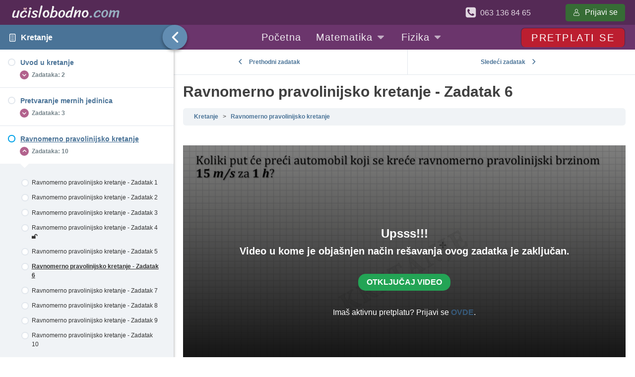

--- FILE ---
content_type: text/html; charset=UTF-8
request_url: https://ucislobodno.com/zadatak/ravnomerno-pravolinijsko-kretanje-zadatak-6/
body_size: 18623
content:
<!DOCTYPE html>
<html lang="sr-RS" prefix="og: https://ogp.me/ns#">
	<head>
		<meta charset="UTF-8">
		<meta name="viewport" content="width=device-width, initial-scale=1">
		<link rel="profile" href="http://gmpg.org/xfn/11">
		
<!-- Search Engine Optimization by Rank Math - https://rankmath.com/ -->
<title>Ravnomerno pravolinijsko kretanje - Zadatak 6</title>
<meta name="description" content="https://vimeo.com/182826515"/>
<meta name="robots" content="follow, index, max-snippet:-1, max-video-preview:-1, max-image-preview:large"/>
<link rel="canonical" href="https://ucislobodno.com/zadatak/ravnomerno-pravolinijsko-kretanje-zadatak-6/" />
<meta property="og:locale" content="sr_RS" />
<meta property="og:type" content="article" />
<meta property="og:title" content="Ravnomerno pravolinijsko kretanje - Zadatak 6" />
<meta property="og:description" content="https://vimeo.com/182826515" />
<meta property="og:url" content="https://ucislobodno.com/zadatak/ravnomerno-pravolinijsko-kretanje-zadatak-6/" />
<meta property="og:site_name" content="Akademija Uči Slobodno" />
<meta property="og:updated_time" content="2019-10-22T16:09:19+02:00" />
<meta property="og:image" content="https://ucislobodno.com/wp-content/uploads/2016/08/Ravnomerno-pravolinijsko-kretanje-06.png" />
<meta property="og:image:secure_url" content="https://ucislobodno.com/wp-content/uploads/2016/08/Ravnomerno-pravolinijsko-kretanje-06.png" />
<meta property="og:image:width" content="1280" />
<meta property="og:image:height" content="720" />
<meta property="og:image:alt" content="Ravnomerno pravolinijsko kretanje - Zadatak 6" />
<meta property="og:image:type" content="image/png" />
<meta name="twitter:card" content="summary_large_image" />
<meta name="twitter:title" content="Ravnomerno pravolinijsko kretanje - Zadatak 6" />
<meta name="twitter:description" content="https://vimeo.com/182826515" />
<meta name="twitter:image" content="https://ucislobodno.com/wp-content/uploads/2016/08/Ravnomerno-pravolinijsko-kretanje-06.png" />
<!-- /Rank Math WordPress SEO plugin -->

<link rel='dns-prefetch' href='//capi-automation.s3.us-east-2.amazonaws.com' />
<link rel="alternate" type="application/rss+xml" title="Akademija Uči Slobodno &raquo; dovod komentara na Ravnomerno pravolinijsko kretanje - Zadatak 6" href="https://ucislobodno.com/zadatak/ravnomerno-pravolinijsko-kretanje-zadatak-6/feed/" />
<link rel="alternate" title="oEmbed (JSON)" type="application/json+oembed" href="https://ucislobodno.com/wp-json/oembed/1.0/embed?url=https%3A%2F%2Fucislobodno.com%2Fzadatak%2Fravnomerno-pravolinijsko-kretanje-zadatak-6%2F" />
<link rel="alternate" title="oEmbed (XML)" type="text/xml+oembed" href="https://ucislobodno.com/wp-json/oembed/1.0/embed?url=https%3A%2F%2Fucislobodno.com%2Fzadatak%2Fravnomerno-pravolinijsko-kretanje-zadatak-6%2F&#038;format=xml" />
<style id='wp-img-auto-sizes-contain-inline-css' type='text/css'>
img:is([sizes=auto i],[sizes^="auto," i]){contain-intrinsic-size:3000px 1500px}
/*# sourceURL=wp-img-auto-sizes-contain-inline-css */
</style>
<style id='wp-block-library-inline-css' type='text/css'>
:root{--wp-block-synced-color:#7a00df;--wp-block-synced-color--rgb:122,0,223;--wp-bound-block-color:var(--wp-block-synced-color);--wp-editor-canvas-background:#ddd;--wp-admin-theme-color:#007cba;--wp-admin-theme-color--rgb:0,124,186;--wp-admin-theme-color-darker-10:#006ba1;--wp-admin-theme-color-darker-10--rgb:0,107,160.5;--wp-admin-theme-color-darker-20:#005a87;--wp-admin-theme-color-darker-20--rgb:0,90,135;--wp-admin-border-width-focus:2px}@media (min-resolution:192dpi){:root{--wp-admin-border-width-focus:1.5px}}.wp-element-button{cursor:pointer}:root .has-very-light-gray-background-color{background-color:#eee}:root .has-very-dark-gray-background-color{background-color:#313131}:root .has-very-light-gray-color{color:#eee}:root .has-very-dark-gray-color{color:#313131}:root .has-vivid-green-cyan-to-vivid-cyan-blue-gradient-background{background:linear-gradient(135deg,#00d084,#0693e3)}:root .has-purple-crush-gradient-background{background:linear-gradient(135deg,#34e2e4,#4721fb 50%,#ab1dfe)}:root .has-hazy-dawn-gradient-background{background:linear-gradient(135deg,#faaca8,#dad0ec)}:root .has-subdued-olive-gradient-background{background:linear-gradient(135deg,#fafae1,#67a671)}:root .has-atomic-cream-gradient-background{background:linear-gradient(135deg,#fdd79a,#004a59)}:root .has-nightshade-gradient-background{background:linear-gradient(135deg,#330968,#31cdcf)}:root .has-midnight-gradient-background{background:linear-gradient(135deg,#020381,#2874fc)}:root{--wp--preset--font-size--normal:16px;--wp--preset--font-size--huge:42px}.has-regular-font-size{font-size:1em}.has-larger-font-size{font-size:2.625em}.has-normal-font-size{font-size:var(--wp--preset--font-size--normal)}.has-huge-font-size{font-size:var(--wp--preset--font-size--huge)}.has-text-align-center{text-align:center}.has-text-align-left{text-align:left}.has-text-align-right{text-align:right}.has-fit-text{white-space:nowrap!important}#end-resizable-editor-section{display:none}.aligncenter{clear:both}.items-justified-left{justify-content:flex-start}.items-justified-center{justify-content:center}.items-justified-right{justify-content:flex-end}.items-justified-space-between{justify-content:space-between}.screen-reader-text{border:0;clip-path:inset(50%);height:1px;margin:-1px;overflow:hidden;padding:0;position:absolute;width:1px;word-wrap:normal!important}.screen-reader-text:focus{background-color:#ddd;clip-path:none;color:#444;display:block;font-size:1em;height:auto;left:5px;line-height:normal;padding:15px 23px 14px;text-decoration:none;top:5px;width:auto;z-index:100000}html :where(.has-border-color){border-style:solid}html :where([style*=border-top-color]){border-top-style:solid}html :where([style*=border-right-color]){border-right-style:solid}html :where([style*=border-bottom-color]){border-bottom-style:solid}html :where([style*=border-left-color]){border-left-style:solid}html :where([style*=border-width]){border-style:solid}html :where([style*=border-top-width]){border-top-style:solid}html :where([style*=border-right-width]){border-right-style:solid}html :where([style*=border-bottom-width]){border-bottom-style:solid}html :where([style*=border-left-width]){border-left-style:solid}html :where(img[class*=wp-image-]){height:auto;max-width:100%}:where(figure){margin:0 0 1em}html :where(.is-position-sticky){--wp-admin--admin-bar--position-offset:var(--wp-admin--admin-bar--height,0px)}@media screen and (max-width:600px){html :where(.is-position-sticky){--wp-admin--admin-bar--position-offset:0px}}

/*# sourceURL=wp-block-library-inline-css */
</style><link rel='stylesheet' id='wc-blocks-style-css' href='https://ucislobodno.com/wp-content/plugins/woocommerce/assets/client/blocks/wc-blocks.css?ver=wc-10.4.3' type='text/css' media='all' />
<link rel='stylesheet' id='wc-memberships-blocks-css' href='https://ucislobodno.com/wp-content/plugins/woocommerce-memberships/assets/css/blocks/wc-memberships-blocks.min.css?ver=1.27.4' type='text/css' media='all' />
<style id='global-styles-inline-css' type='text/css'>
:root{--wp--preset--aspect-ratio--square: 1;--wp--preset--aspect-ratio--4-3: 4/3;--wp--preset--aspect-ratio--3-4: 3/4;--wp--preset--aspect-ratio--3-2: 3/2;--wp--preset--aspect-ratio--2-3: 2/3;--wp--preset--aspect-ratio--16-9: 16/9;--wp--preset--aspect-ratio--9-16: 9/16;--wp--preset--color--black: #000000;--wp--preset--color--cyan-bluish-gray: #abb8c3;--wp--preset--color--white: #ffffff;--wp--preset--color--pale-pink: #f78da7;--wp--preset--color--vivid-red: #cf2e2e;--wp--preset--color--luminous-vivid-orange: #ff6900;--wp--preset--color--luminous-vivid-amber: #fcb900;--wp--preset--color--light-green-cyan: #7bdcb5;--wp--preset--color--vivid-green-cyan: #00d084;--wp--preset--color--pale-cyan-blue: #8ed1fc;--wp--preset--color--vivid-cyan-blue: #0693e3;--wp--preset--color--vivid-purple: #9b51e0;--wp--preset--gradient--vivid-cyan-blue-to-vivid-purple: linear-gradient(135deg,rgb(6,147,227) 0%,rgb(155,81,224) 100%);--wp--preset--gradient--light-green-cyan-to-vivid-green-cyan: linear-gradient(135deg,rgb(122,220,180) 0%,rgb(0,208,130) 100%);--wp--preset--gradient--luminous-vivid-amber-to-luminous-vivid-orange: linear-gradient(135deg,rgb(252,185,0) 0%,rgb(255,105,0) 100%);--wp--preset--gradient--luminous-vivid-orange-to-vivid-red: linear-gradient(135deg,rgb(255,105,0) 0%,rgb(207,46,46) 100%);--wp--preset--gradient--very-light-gray-to-cyan-bluish-gray: linear-gradient(135deg,rgb(238,238,238) 0%,rgb(169,184,195) 100%);--wp--preset--gradient--cool-to-warm-spectrum: linear-gradient(135deg,rgb(74,234,220) 0%,rgb(151,120,209) 20%,rgb(207,42,186) 40%,rgb(238,44,130) 60%,rgb(251,105,98) 80%,rgb(254,248,76) 100%);--wp--preset--gradient--blush-light-purple: linear-gradient(135deg,rgb(255,206,236) 0%,rgb(152,150,240) 100%);--wp--preset--gradient--blush-bordeaux: linear-gradient(135deg,rgb(254,205,165) 0%,rgb(254,45,45) 50%,rgb(107,0,62) 100%);--wp--preset--gradient--luminous-dusk: linear-gradient(135deg,rgb(255,203,112) 0%,rgb(199,81,192) 50%,rgb(65,88,208) 100%);--wp--preset--gradient--pale-ocean: linear-gradient(135deg,rgb(255,245,203) 0%,rgb(182,227,212) 50%,rgb(51,167,181) 100%);--wp--preset--gradient--electric-grass: linear-gradient(135deg,rgb(202,248,128) 0%,rgb(113,206,126) 100%);--wp--preset--gradient--midnight: linear-gradient(135deg,rgb(2,3,129) 0%,rgb(40,116,252) 100%);--wp--preset--font-size--small: 13px;--wp--preset--font-size--medium: 20px;--wp--preset--font-size--large: 36px;--wp--preset--font-size--x-large: 42px;--wp--preset--spacing--20: 0.44rem;--wp--preset--spacing--30: 0.67rem;--wp--preset--spacing--40: 1rem;--wp--preset--spacing--50: 1.5rem;--wp--preset--spacing--60: 2.25rem;--wp--preset--spacing--70: 3.38rem;--wp--preset--spacing--80: 5.06rem;--wp--preset--shadow--natural: 6px 6px 9px rgba(0, 0, 0, 0.2);--wp--preset--shadow--deep: 12px 12px 50px rgba(0, 0, 0, 0.4);--wp--preset--shadow--sharp: 6px 6px 0px rgba(0, 0, 0, 0.2);--wp--preset--shadow--outlined: 6px 6px 0px -3px rgb(255, 255, 255), 6px 6px rgb(0, 0, 0);--wp--preset--shadow--crisp: 6px 6px 0px rgb(0, 0, 0);}:where(.is-layout-flex){gap: 0.5em;}:where(.is-layout-grid){gap: 0.5em;}body .is-layout-flex{display: flex;}.is-layout-flex{flex-wrap: wrap;align-items: center;}.is-layout-flex > :is(*, div){margin: 0;}body .is-layout-grid{display: grid;}.is-layout-grid > :is(*, div){margin: 0;}:where(.wp-block-columns.is-layout-flex){gap: 2em;}:where(.wp-block-columns.is-layout-grid){gap: 2em;}:where(.wp-block-post-template.is-layout-flex){gap: 1.25em;}:where(.wp-block-post-template.is-layout-grid){gap: 1.25em;}.has-black-color{color: var(--wp--preset--color--black) !important;}.has-cyan-bluish-gray-color{color: var(--wp--preset--color--cyan-bluish-gray) !important;}.has-white-color{color: var(--wp--preset--color--white) !important;}.has-pale-pink-color{color: var(--wp--preset--color--pale-pink) !important;}.has-vivid-red-color{color: var(--wp--preset--color--vivid-red) !important;}.has-luminous-vivid-orange-color{color: var(--wp--preset--color--luminous-vivid-orange) !important;}.has-luminous-vivid-amber-color{color: var(--wp--preset--color--luminous-vivid-amber) !important;}.has-light-green-cyan-color{color: var(--wp--preset--color--light-green-cyan) !important;}.has-vivid-green-cyan-color{color: var(--wp--preset--color--vivid-green-cyan) !important;}.has-pale-cyan-blue-color{color: var(--wp--preset--color--pale-cyan-blue) !important;}.has-vivid-cyan-blue-color{color: var(--wp--preset--color--vivid-cyan-blue) !important;}.has-vivid-purple-color{color: var(--wp--preset--color--vivid-purple) !important;}.has-black-background-color{background-color: var(--wp--preset--color--black) !important;}.has-cyan-bluish-gray-background-color{background-color: var(--wp--preset--color--cyan-bluish-gray) !important;}.has-white-background-color{background-color: var(--wp--preset--color--white) !important;}.has-pale-pink-background-color{background-color: var(--wp--preset--color--pale-pink) !important;}.has-vivid-red-background-color{background-color: var(--wp--preset--color--vivid-red) !important;}.has-luminous-vivid-orange-background-color{background-color: var(--wp--preset--color--luminous-vivid-orange) !important;}.has-luminous-vivid-amber-background-color{background-color: var(--wp--preset--color--luminous-vivid-amber) !important;}.has-light-green-cyan-background-color{background-color: var(--wp--preset--color--light-green-cyan) !important;}.has-vivid-green-cyan-background-color{background-color: var(--wp--preset--color--vivid-green-cyan) !important;}.has-pale-cyan-blue-background-color{background-color: var(--wp--preset--color--pale-cyan-blue) !important;}.has-vivid-cyan-blue-background-color{background-color: var(--wp--preset--color--vivid-cyan-blue) !important;}.has-vivid-purple-background-color{background-color: var(--wp--preset--color--vivid-purple) !important;}.has-black-border-color{border-color: var(--wp--preset--color--black) !important;}.has-cyan-bluish-gray-border-color{border-color: var(--wp--preset--color--cyan-bluish-gray) !important;}.has-white-border-color{border-color: var(--wp--preset--color--white) !important;}.has-pale-pink-border-color{border-color: var(--wp--preset--color--pale-pink) !important;}.has-vivid-red-border-color{border-color: var(--wp--preset--color--vivid-red) !important;}.has-luminous-vivid-orange-border-color{border-color: var(--wp--preset--color--luminous-vivid-orange) !important;}.has-luminous-vivid-amber-border-color{border-color: var(--wp--preset--color--luminous-vivid-amber) !important;}.has-light-green-cyan-border-color{border-color: var(--wp--preset--color--light-green-cyan) !important;}.has-vivid-green-cyan-border-color{border-color: var(--wp--preset--color--vivid-green-cyan) !important;}.has-pale-cyan-blue-border-color{border-color: var(--wp--preset--color--pale-cyan-blue) !important;}.has-vivid-cyan-blue-border-color{border-color: var(--wp--preset--color--vivid-cyan-blue) !important;}.has-vivid-purple-border-color{border-color: var(--wp--preset--color--vivid-purple) !important;}.has-vivid-cyan-blue-to-vivid-purple-gradient-background{background: var(--wp--preset--gradient--vivid-cyan-blue-to-vivid-purple) !important;}.has-light-green-cyan-to-vivid-green-cyan-gradient-background{background: var(--wp--preset--gradient--light-green-cyan-to-vivid-green-cyan) !important;}.has-luminous-vivid-amber-to-luminous-vivid-orange-gradient-background{background: var(--wp--preset--gradient--luminous-vivid-amber-to-luminous-vivid-orange) !important;}.has-luminous-vivid-orange-to-vivid-red-gradient-background{background: var(--wp--preset--gradient--luminous-vivid-orange-to-vivid-red) !important;}.has-very-light-gray-to-cyan-bluish-gray-gradient-background{background: var(--wp--preset--gradient--very-light-gray-to-cyan-bluish-gray) !important;}.has-cool-to-warm-spectrum-gradient-background{background: var(--wp--preset--gradient--cool-to-warm-spectrum) !important;}.has-blush-light-purple-gradient-background{background: var(--wp--preset--gradient--blush-light-purple) !important;}.has-blush-bordeaux-gradient-background{background: var(--wp--preset--gradient--blush-bordeaux) !important;}.has-luminous-dusk-gradient-background{background: var(--wp--preset--gradient--luminous-dusk) !important;}.has-pale-ocean-gradient-background{background: var(--wp--preset--gradient--pale-ocean) !important;}.has-electric-grass-gradient-background{background: var(--wp--preset--gradient--electric-grass) !important;}.has-midnight-gradient-background{background: var(--wp--preset--gradient--midnight) !important;}.has-small-font-size{font-size: var(--wp--preset--font-size--small) !important;}.has-medium-font-size{font-size: var(--wp--preset--font-size--medium) !important;}.has-large-font-size{font-size: var(--wp--preset--font-size--large) !important;}.has-x-large-font-size{font-size: var(--wp--preset--font-size--x-large) !important;}
/*# sourceURL=global-styles-inline-css */
</style>

<style id='classic-theme-styles-inline-css' type='text/css'>
/*! This file is auto-generated */
.wp-block-button__link{color:#fff;background-color:#32373c;border-radius:9999px;box-shadow:none;text-decoration:none;padding:calc(.667em + 2px) calc(1.333em + 2px);font-size:1.125em}.wp-block-file__button{background:#32373c;color:#fff;text-decoration:none}
/*# sourceURL=/wp-includes/css/classic-themes.min.css */
</style>
<link rel='stylesheet' id='oxygen-css' href='https://ucislobodno.com/wp-content/plugins/oxygen/component-framework/oxygen.css?ver=4.9.4' type='text/css' media='all' />
<style id='woocommerce-inline-inline-css' type='text/css'>
.woocommerce form .form-row .required { visibility: visible; }
/*# sourceURL=woocommerce-inline-inline-css */
</style>
<link rel='stylesheet' id='learndash_quiz_front_css-css' href='//ucislobodno.com/wp-content/plugins/sfwd-lms/themes/legacy/templates/learndash_quiz_front.min.css?ver=4.20.0.1' type='text/css' media='all' />
<link rel='stylesheet' id='dashicons-css' href='https://ucislobodno.com/wp-includes/css/dashicons.min.css?ver=6.9' type='text/css' media='all' />
<link rel='stylesheet' id='learndash-css' href='//ucislobodno.com/wp-content/plugins/sfwd-lms/src/assets/dist/css/styles.css?ver=4.20.0.1' type='text/css' media='all' />
<link rel='stylesheet' id='jquery-dropdown-css-css' href='//ucislobodno.com/wp-content/plugins/sfwd-lms/assets/css/jquery.dropdown.min.css?ver=4.20.0.1' type='text/css' media='all' />
<link rel='stylesheet' id='learndash_lesson_video-css' href='//ucislobodno.com/wp-content/plugins/sfwd-lms/themes/legacy/templates/learndash_lesson_video.min.css?ver=4.20.0.1' type='text/css' media='all' />
<link rel='stylesheet' id='learndash-admin-bar-css' href='https://ucislobodno.com/wp-content/plugins/sfwd-lms/src/assets/dist/css/admin-bar/styles.css?ver=4.20.0.1' type='text/css' media='all' />
<link rel='stylesheet' id='wc-memberships-frontend-css' href='https://ucislobodno.com/wp-content/plugins/woocommerce-memberships/assets/css/frontend/wc-memberships-frontend.min.css?ver=1.27.4' type='text/css' media='all' />
<link rel='stylesheet' id='learndash-front-css' href='//ucislobodno.com/wp-content/plugins/sfwd-lms/themes/ld30/assets/css/learndash.min.css?ver=4.20.0.1' type='text/css' media='all' />
<style id='learndash-front-inline-css' type='text/css'>
		.learndash-wrapper .ld-focus .ld-focus-main .ld-focus-content {
			max-width: 1180px;
		}
		
/*# sourceURL=learndash-front-inline-css */
</style>
<script type="text/javascript" src="https://ucislobodno.com/wp-includes/js/jquery/jquery.min.js?ver=3.7.1" id="jquery-core-js"></script>
		<script>
			window.wc_ga_pro = {};

			window.wc_ga_pro.ajax_url = 'https://ucislobodno.com/wp-admin/admin-ajax.php';

			window.wc_ga_pro.available_gateways = {"bacs":"Uplatnica \/ E-banking","msu":"Kartica"};

			// interpolate json by replacing placeholders with variables (only used by UA tracking)
			window.wc_ga_pro.interpolate_json = function( object, variables ) {

				if ( ! variables ) {
					return object;
				}

				let j = JSON.stringify( object );

				for ( let k in variables ) {
					j = j.split( '{$' + k + '}' ).join( variables[ k ] );
				}

				return JSON.parse( j );
			};

			// return the title for a payment gateway
			window.wc_ga_pro.get_payment_method_title = function( payment_method ) {
				return window.wc_ga_pro.available_gateways[ payment_method ] || payment_method;
			};

			// check if an email is valid
			window.wc_ga_pro.is_valid_email = function( email ) {
				return /[^\s@]+@[^\s@]+\.[^\s@]+/.test( email );
			};
		</script>
				<!-- Google tag (gtag.js) -->
		<script async src='https://www.googletagmanager.com/gtag/js?id=G-ZBKXQ3CDKP&#038;l=dataLayer'></script>
		<script >

			window.dataLayer = window.dataLayer || [];

			function gtag() {
				dataLayer.push(arguments);
			}

			gtag('js', new Date());

			gtag('config', 'G-ZBKXQ3CDKP', {"cookie_domain":"auto"});

			gtag('consent', 'default', {"analytics_storage":"denied","ad_storage":"denied","ad_user_data":"denied","ad_personalization":"denied","region":["AT","BE","BG","HR","CY","CZ","DK","EE","FI","FR","DE","GR","HU","IS","IE","IT","LV","LI","LT","LU","MT","NL","NO","PL","PT","RO","SK","SI","ES","SE","GB","CH"]});(function($) {
	$(function () {

		const consentMap = {
			statistics: [ 'analytics_storage' ],
			marketing: [ 'ad_storage', 'ad_user_data', 'ad_personalization' ]
		};

		// eslint-disable-next-line camelcase -- `wp_has_consent` is defined by the WP Consent API plugin.
		if ( typeof window.wp_has_consent === 'function' ) {
			console.log('has consent');

			// eslint-disable-next-line camelcase -- `wp_consent_type` is defined by the WP Consent API plugin.
			if ( window.wp_consent_type === undefined ) {
				window.wp_consent_type = 'optin';
			}

			const consentState = {};

			for ( const [ category, types ] of Object.entries( consentMap ) ) {
				// eslint-disable-next-line camelcase, no-undef -- `consent_api_get_cookie`, `constent_api` is defined by the WP Consent API plugin.
				if ( consent_api_get_cookie( window.consent_api.cookie_prefix + '_' + category ) !== '' ) {
					// eslint-disable-next-line camelcase, no-undef -- `wp_has_consent` is defined by the WP Consent API plugin.
					const hasConsent = wp_has_consent( category ) ? 'granted' : 'denied';

					types.forEach( ( type ) => {
						consentState[ type ] = hasConsent;
					} );
				}
			}

			if ( Object.keys( consentState ).length > 0 ) {
				gtag( 'consent', 'update', consentState );
			}
		}

		document.addEventListener( 'wp_listen_for_consent_change', ( event ) => {
			const consentUpdate = {};
			const types = consentMap[ Object.keys( event.detail )[ 0 ] ];
			const state = Object.values( event.detail )[ 0 ] === 'allow' ? 'granted' : 'denied';

			if ( types === undefined ) {
				return
			}

			types.forEach( ( type ) => {
				consentUpdate[ type ] = state;
			} );

			if ( Object.keys( consentUpdate ).length > 0 ) {
				gtag( 'consent', 'update', consentUpdate );
			}
		} );
	});
})(jQuery);
			
			(function() {

				const event = document.createEvent('Event');

				event.initEvent( 'wc_google_analytics_pro_gtag_loaded', true, true );

				document.dispatchEvent( event );
			})();
		</script>
		<link rel="https://api.w.org/" href="https://ucislobodno.com/wp-json/" /><link rel="alternate" title="JSON" type="application/json" href="https://ucislobodno.com/wp-json/wp/v2/sfwd-topic/6137" /><link rel="EditURI" type="application/rsd+xml" title="RSD" href="https://ucislobodno.com/xmlrpc.php?rsd" />

<link rel='shortlink' href='https://ucislobodno.com/?p=6137' />
	<noscript><style>.woocommerce-product-gallery{ opacity: 1 !important; }</style></noscript>
				<script  type="text/javascript">
				!function(f,b,e,v,n,t,s){if(f.fbq)return;n=f.fbq=function(){n.callMethod?
					n.callMethod.apply(n,arguments):n.queue.push(arguments)};if(!f._fbq)f._fbq=n;
					n.push=n;n.loaded=!0;n.version='2.0';n.queue=[];t=b.createElement(e);t.async=!0;
					t.src=v;s=b.getElementsByTagName(e)[0];s.parentNode.insertBefore(t,s)}(window,
					document,'script','https://connect.facebook.net/en_US/fbevents.js');
			</script>
			<!-- WooCommerce Facebook Integration Begin -->
			<script  type="text/javascript">

				fbq('init', '577354250642522', {}, {
    "agent": "woocommerce_0-10.4.3-3.5.15"
});

				document.addEventListener( 'DOMContentLoaded', function() {
					// Insert placeholder for events injected when a product is added to the cart through AJAX.
					document.body.insertAdjacentHTML( 'beforeend', '<div class=\"wc-facebook-pixel-event-placeholder\"></div>' );
				}, false );

			</script>
			<!-- WooCommerce Facebook Integration End -->
			<link rel="icon" href="https://ucislobodno.com/wp-content/uploads/2022/05/cropped-favikon-1-32x32.png" sizes="32x32" />
<link rel="icon" href="https://ucislobodno.com/wp-content/uploads/2022/05/cropped-favikon-1-192x192.png" sizes="192x192" />
<link rel="apple-touch-icon" href="https://ucislobodno.com/wp-content/uploads/2022/05/cropped-favikon-1-180x180.png" />
<meta name="msapplication-TileImage" content="https://ucislobodno.com/wp-content/uploads/2022/05/cropped-favikon-1-270x270.png" />
<link rel='stylesheet' id='oxygen-cache-108034-css' href='//ucislobodno.com/wp-content/uploads/oxygen/css/108034.css?cache=1763364404&#038;ver=6.9' type='text/css' media='all' />
<link rel='stylesheet' id='oxygen-cache-108018-css' href='//ucislobodno.com/wp-content/uploads/oxygen/css/108018.css?cache=1763364404&#038;ver=6.9' type='text/css' media='all' />
<link rel='stylesheet' id='oxygen-universal-styles-css' href='//ucislobodno.com/wp-content/uploads/oxygen/css/universal.css?cache=1763364599&#038;ver=6.9' type='text/css' media='all' />
	<link rel='stylesheet' id='oxygen-aos-css' href='https://ucislobodno.com/wp-content/plugins/oxygen/component-framework/vendor/aos/aos.css?ver=6.9' type='text/css' media='all' />
</head>
	<body class="wp-singular sfwd-topic-template-default single single-sfwd-topic postid-6137 wp-custom-logo wp-theme-oxygen-is-not-a-theme theme-oxygen-is-not-a-theme oxygen-body woocommerce-no-js ld-in-focus-mode learndash-cpt learndash-cpt-sfwd-topic learndash-template-ld30 learndash-cpt-sfwd-topic-6137-current learndash-cpt-sfwd-courses-40-parent learndash-cpt-sfwd-lessons-55325-parent learndash-embed-responsive">

		<div class="learndash-wrapper">
						<div class="ld-focus ld-focus-initial-transition  ld-focus-position-default">
				
	<div class="ld-focus-sidebar">
		<div class="ld-logo-heading">
		<a href="/">
         <img class="focus-logo" alt="logo" src="/wp-content/uploads/2021/06/logo.svg">
		</a>
		
	</div>
	<div class="ld-course-navigation-heading">

		
		<span class="ld-focus-sidebar-trigger">
									<span class="ld-icon ld-icon-arrow-left"></span>
								</span>

		
		
		<h3>
			<a href="https://ucislobodno.com/oblast/kretanje/" id="ld-focus-mode-course-heading">
				<span class="ld-icon ld-icon-content"></span>
				Kretanje			</a>
		</h3>
			</div>
	<div class="ld-focus-sidebar-wrapper">
				<div class="ld-course-navigation">
			<div class="ld-course-navigation-list">
				<div class="ld-lesson-navigation">
					<div class="ld-lesson-items" id="ld-lesson-list-40">
						
<div class="ld-lesson-item ld-is-not-current-lesson learndash-incomplete is_not_sample">
	<div class="ld-lesson-item-preview">
		<a class="ld-lesson-item-preview-heading ld-primary-color-hover" href="https://ucislobodno.com/lekcija/uvod-u-kretanje/">

			<div class="ld-status-icon ld-status-incomplete"></div>
			<div class="ld-lesson-title">
				Uvod u kretanje			</div> <!--/.ld-lesson-title-->

		</a> <!--/.ld-lesson-item-preview-heading-->

		
			<span class="ld-expand-button ld-button-alternate " aria-label="
			Expand Lekcija			" data-ld-expands="ld-nav-content-list-55321" data-ld-collapse-text="false">
				<span class="ld-icon-arrow-down ld-icon ld-primary-background"></span>
				<span class="ld-text ld-primary-color">
					Zadataka: 2				</span>
			</span>
		
	</div> <!--/.ld-lesson-item-preview-->
			<div class="ld-lesson-item-expanded ld-expandable ld-nav-content-list-55321 " id="ld-nav-content-list-55321" data-ld-expand-id="ld-nav-content-list-55321">
			<div class="ld-table-list ld-topic-list">
				<div class="ld-table-list-items">
					<div class="ld-table-list-item learndash-incomplete">
	<a class="ld-table-list-item-preview ld-primary-color-hover ld-topic-row " href="https://ucislobodno.com/zadatak/predjeni-put-velicine-i-jedinice/">

		<div class="ld-status-icon ld-status-incomplete"></div>
		<div class="ld-topic-title">
		Pređeni put - Veličine i jedinice &#x1f513;</div>

	</a>
</div>

<div class="ld-table-list-item learndash-incomplete">
	<a class="ld-table-list-item-preview ld-primary-color-hover ld-topic-row " href="https://ucislobodno.com/zadatak/vreme-i-brzina-kretanja-velicine-i-jedinice/">

		<div class="ld-status-icon ld-status-incomplete"></div>
		<div class="ld-topic-title">
		Vreme i brzina kretanja - Veličine i jedinice</div>

	</a>
</div>

				</div> <!--/.ld-table-list-items-->
							</div> <!--/.ld-topic-list-->
		</div> <!--/.ld-lesson-items-expanded-->
		</div> <!--/.ld-lesson-item-->

<div class="ld-lesson-item ld-is-not-current-lesson learndash-incomplete is_not_sample">
	<div class="ld-lesson-item-preview">
		<a class="ld-lesson-item-preview-heading ld-primary-color-hover" href="https://ucislobodno.com/lekcija/pretvaranje-mernih-jedinica/">

			<div class="ld-status-icon ld-status-incomplete"></div>
			<div class="ld-lesson-title">
				Pretvaranje mernih jedinica			</div> <!--/.ld-lesson-title-->

		</a> <!--/.ld-lesson-item-preview-heading-->

		
			<span class="ld-expand-button ld-button-alternate " aria-label="
			Expand Lekcija			" data-ld-expands="ld-nav-content-list-55323" data-ld-collapse-text="false">
				<span class="ld-icon-arrow-down ld-icon ld-primary-background"></span>
				<span class="ld-text ld-primary-color">
					Zadataka: 3				</span>
			</span>
		
	</div> <!--/.ld-lesson-item-preview-->
			<div class="ld-lesson-item-expanded ld-expandable ld-nav-content-list-55323 " id="ld-nav-content-list-55323" data-ld-expand-id="ld-nav-content-list-55323">
			<div class="ld-table-list ld-topic-list">
				<div class="ld-table-list-items">
					<div class="ld-table-list-item learndash-incomplete">
	<a class="ld-table-list-item-preview ld-primary-color-hover ld-topic-row " href="https://ucislobodno.com/zadatak/pretvaranje-mernih-jedinica-duzina/">

		<div class="ld-status-icon ld-status-incomplete"></div>
		<div class="ld-topic-title">
		Pretvaranje mernih jedinica - Dužina</div>

	</a>
</div>

<div class="ld-table-list-item learndash-incomplete">
	<a class="ld-table-list-item-preview ld-primary-color-hover ld-topic-row " href="https://ucislobodno.com/zadatak/pretvaranje-mernih-jedinica-vreme/">

		<div class="ld-status-icon ld-status-incomplete"></div>
		<div class="ld-topic-title">
		Pretvaranje mernih jedinica - Vreme &#x1f513;</div>

	</a>
</div>

<div class="ld-table-list-item learndash-incomplete">
	<a class="ld-table-list-item-preview ld-primary-color-hover ld-topic-row " href="https://ucislobodno.com/zadatak/pretvaranje-mernih-jedinica-brzina/">

		<div class="ld-status-icon ld-status-incomplete"></div>
		<div class="ld-topic-title">
		Pretvaranje mernih jedinica - Brzina</div>

	</a>
</div>

				</div> <!--/.ld-table-list-items-->
							</div> <!--/.ld-topic-list-->
		</div> <!--/.ld-lesson-items-expanded-->
		</div> <!--/.ld-lesson-item-->

<div class="ld-lesson-item ld-is-current-lesson learndash-incomplete is_not_sample">
	<div class="ld-lesson-item-preview">
		<a class="ld-lesson-item-preview-heading ld-primary-color-hover" href="https://ucislobodno.com/lekcija/ravnomerno-pravolinijsko-kretanje/">

			<div class="ld-status-icon ld-status-incomplete"></div>
			<div class="ld-lesson-title">
				Ravnomerno pravolinijsko kretanje			</div> <!--/.ld-lesson-title-->

		</a> <!--/.ld-lesson-item-preview-heading-->

		
			<span class="ld-expand-button ld-button-alternate ld-expanded" aria-label="
			Expand Lekcija			" data-ld-expands="ld-nav-content-list-55325" data-ld-collapse-text="false">
				<span class="ld-icon-arrow-down ld-icon ld-primary-background"></span>
				<span class="ld-text ld-primary-color">
					Zadataka: 10				</span>
			</span>
		
	</div> <!--/.ld-lesson-item-preview-->
			<div class="ld-lesson-item-expanded ld-expandable ld-nav-content-list-55325 ld-expanded" id="ld-nav-content-list-55325" data-ld-expand-id="ld-nav-content-list-55325">
			<div class="ld-table-list ld-topic-list">
				<div class="ld-table-list-items">
					<div class="ld-table-list-item learndash-incomplete">
	<a class="ld-table-list-item-preview ld-primary-color-hover ld-topic-row " href="https://ucislobodno.com/zadatak/ravnomerno-pravolinijsko-kretanje-zadatak-1/">

		<div class="ld-status-icon ld-status-incomplete"></div>
		<div class="ld-topic-title">
		Ravnomerno pravolinijsko kretanje - Zadatak 1</div>

	</a>
</div>

<div class="ld-table-list-item learndash-incomplete">
	<a class="ld-table-list-item-preview ld-primary-color-hover ld-topic-row " href="https://ucislobodno.com/zadatak/ravnomerno-pravolinijsko-kretanje-zadatak-2/">

		<div class="ld-status-icon ld-status-incomplete"></div>
		<div class="ld-topic-title">
		Ravnomerno pravolinijsko kretanje - Zadatak 2</div>

	</a>
</div>

<div class="ld-table-list-item learndash-incomplete">
	<a class="ld-table-list-item-preview ld-primary-color-hover ld-topic-row " href="https://ucislobodno.com/zadatak/ravnomerno-pravolinijsko-kretanje-zadatak-3/">

		<div class="ld-status-icon ld-status-incomplete"></div>
		<div class="ld-topic-title">
		Ravnomerno pravolinijsko kretanje - Zadatak 3</div>

	</a>
</div>

<div class="ld-table-list-item learndash-incomplete">
	<a class="ld-table-list-item-preview ld-primary-color-hover ld-topic-row " href="https://ucislobodno.com/zadatak/ravnomerno-pravolinijsko-kretanje-zadatak-4/">

		<div class="ld-status-icon ld-status-incomplete"></div>
		<div class="ld-topic-title">
		Ravnomerno pravolinijsko kretanje - Zadatak 4 &#x1f513;</div>

	</a>
</div>

<div class="ld-table-list-item learndash-incomplete">
	<a class="ld-table-list-item-preview ld-primary-color-hover ld-topic-row " href="https://ucislobodno.com/zadatak/ravnomerno-pravolinijsko-kretanje-zadatak-5/">

		<div class="ld-status-icon ld-status-incomplete"></div>
		<div class="ld-topic-title">
		Ravnomerno pravolinijsko kretanje - Zadatak 5</div>

	</a>
</div>

<div class="ld-table-list-item learndash-incomplete">
	<a class="ld-table-list-item-preview ld-primary-color-hover ld-topic-row ld-is-current-item " href="https://ucislobodno.com/zadatak/ravnomerno-pravolinijsko-kretanje-zadatak-6/">

		<div class="ld-status-icon ld-status-incomplete"></div>
		<div class="ld-topic-title">
		Ravnomerno pravolinijsko kretanje - Zadatak 6</div>

	</a>
</div>

<div class="ld-table-list-item learndash-incomplete">
	<a class="ld-table-list-item-preview ld-primary-color-hover ld-topic-row " href="https://ucislobodno.com/zadatak/ravnomerno-pravolinijsko-kretanje-zadatak-7/">

		<div class="ld-status-icon ld-status-incomplete"></div>
		<div class="ld-topic-title">
		Ravnomerno pravolinijsko kretanje - Zadatak 7</div>

	</a>
</div>

<div class="ld-table-list-item learndash-incomplete">
	<a class="ld-table-list-item-preview ld-primary-color-hover ld-topic-row " href="https://ucislobodno.com/zadatak/ravnomerno-pravolinijsko-kretanje-zadatak-8/">

		<div class="ld-status-icon ld-status-incomplete"></div>
		<div class="ld-topic-title">
		Ravnomerno pravolinijsko kretanje - Zadatak 8</div>

	</a>
</div>

<div class="ld-table-list-item learndash-incomplete">
	<a class="ld-table-list-item-preview ld-primary-color-hover ld-topic-row " href="https://ucislobodno.com/zadatak/ravnomerno-pravolinijsko-kretanje-zadatak-9/">

		<div class="ld-status-icon ld-status-incomplete"></div>
		<div class="ld-topic-title">
		Ravnomerno pravolinijsko kretanje - Zadatak 9</div>

	</a>
</div>

<div class="ld-table-list-item learndash-incomplete">
	<a class="ld-table-list-item-preview ld-primary-color-hover ld-topic-row " href="https://ucislobodno.com/zadatak/ravnomerno-pravolinijsko-kretanje-zadatak-10/">

		<div class="ld-status-icon ld-status-incomplete"></div>
		<div class="ld-topic-title">
		Ravnomerno pravolinijsko kretanje - Zadatak 10</div>

	</a>
</div>

				</div> <!--/.ld-table-list-items-->
							</div> <!--/.ld-topic-list-->
		</div> <!--/.ld-lesson-items-expanded-->
		</div> <!--/.ld-lesson-item-->

<div class="ld-lesson-item ld-is-not-current-lesson learndash-incomplete is_not_sample">
	<div class="ld-lesson-item-preview">
		<a class="ld-lesson-item-preview-heading ld-primary-color-hover" href="https://ucislobodno.com/lekcija/srednja-brzina/">

			<div class="ld-status-icon ld-status-incomplete"></div>
			<div class="ld-lesson-title">
				Srednja brzina			</div> <!--/.ld-lesson-title-->

		</a> <!--/.ld-lesson-item-preview-heading-->

		
			<span class="ld-expand-button ld-button-alternate " aria-label="
			Expand Lekcija			" data-ld-expands="ld-nav-content-list-55327" data-ld-collapse-text="false">
				<span class="ld-icon-arrow-down ld-icon ld-primary-background"></span>
				<span class="ld-text ld-primary-color">
					Zadataka: 10				</span>
			</span>
		
	</div> <!--/.ld-lesson-item-preview-->
			<div class="ld-lesson-item-expanded ld-expandable ld-nav-content-list-55327 " id="ld-nav-content-list-55327" data-ld-expand-id="ld-nav-content-list-55327">
			<div class="ld-table-list ld-topic-list">
				<div class="ld-table-list-items">
					<div class="ld-table-list-item learndash-incomplete">
	<a class="ld-table-list-item-preview ld-primary-color-hover ld-topic-row " href="https://ucislobodno.com/zadatak/srednja-brzina-zadatak-1/">

		<div class="ld-status-icon ld-status-incomplete"></div>
		<div class="ld-topic-title">
		Srednja brzina - Zadatak 1</div>

	</a>
</div>

<div class="ld-table-list-item learndash-incomplete">
	<a class="ld-table-list-item-preview ld-primary-color-hover ld-topic-row " href="https://ucislobodno.com/zadatak/srednja-brzina-zadatak-2/">

		<div class="ld-status-icon ld-status-incomplete"></div>
		<div class="ld-topic-title">
		Srednja brzina - Zadatak 2</div>

	</a>
</div>

<div class="ld-table-list-item learndash-incomplete">
	<a class="ld-table-list-item-preview ld-primary-color-hover ld-topic-row " href="https://ucislobodno.com/zadatak/srednja-brzina-zadatak-3/">

		<div class="ld-status-icon ld-status-incomplete"></div>
		<div class="ld-topic-title">
		Srednja brzina - Zadatak 3</div>

	</a>
</div>

<div class="ld-table-list-item learndash-incomplete">
	<a class="ld-table-list-item-preview ld-primary-color-hover ld-topic-row " href="https://ucislobodno.com/zadatak/srednja-brzina-zadatak-4/">

		<div class="ld-status-icon ld-status-incomplete"></div>
		<div class="ld-topic-title">
		Srednja brzina - Zadatak 4</div>

	</a>
</div>

<div class="ld-table-list-item learndash-incomplete">
	<a class="ld-table-list-item-preview ld-primary-color-hover ld-topic-row " href="https://ucislobodno.com/zadatak/srednja-brzina-zadatak-5/">

		<div class="ld-status-icon ld-status-incomplete"></div>
		<div class="ld-topic-title">
		Srednja brzina - Zadatak 5</div>

	</a>
</div>

<div class="ld-table-list-item learndash-incomplete">
	<a class="ld-table-list-item-preview ld-primary-color-hover ld-topic-row " href="https://ucislobodno.com/zadatak/srednja-brzina-zadatak-6/">

		<div class="ld-status-icon ld-status-incomplete"></div>
		<div class="ld-topic-title">
		Srednja brzina - Zadatak 6 &#x1f513;</div>

	</a>
</div>

<div class="ld-table-list-item learndash-incomplete">
	<a class="ld-table-list-item-preview ld-primary-color-hover ld-topic-row " href="https://ucislobodno.com/zadatak/srednja-brzina-zadatak-7/">

		<div class="ld-status-icon ld-status-incomplete"></div>
		<div class="ld-topic-title">
		Srednja brzina - Zadatak 7</div>

	</a>
</div>

<div class="ld-table-list-item learndash-incomplete">
	<a class="ld-table-list-item-preview ld-primary-color-hover ld-topic-row " href="https://ucislobodno.com/zadatak/srednja-brzina-zadatak-8/">

		<div class="ld-status-icon ld-status-incomplete"></div>
		<div class="ld-topic-title">
		Srednja brzina - Zadatak 8</div>

	</a>
</div>

<div class="ld-table-list-item learndash-incomplete">
	<a class="ld-table-list-item-preview ld-primary-color-hover ld-topic-row " href="https://ucislobodno.com/zadatak/srednja-brzina-zadatak-9/">

		<div class="ld-status-icon ld-status-incomplete"></div>
		<div class="ld-topic-title">
		Srednja brzina - Zadatak 9</div>

	</a>
</div>

<div class="ld-table-list-item learndash-incomplete">
	<a class="ld-table-list-item-preview ld-primary-color-hover ld-topic-row " href="https://ucislobodno.com/zadatak/srednja-brzina-zadatak-10/">

		<div class="ld-status-icon ld-status-incomplete"></div>
		<div class="ld-topic-title">
		Srednja brzina - Zadatak 10</div>

	</a>
</div>

				</div> <!--/.ld-table-list-items-->
							</div> <!--/.ld-topic-list-->
		</div> <!--/.ld-lesson-items-expanded-->
		</div> <!--/.ld-lesson-item-->

<div class="ld-lesson-item ld-is-not-current-lesson learndash-incomplete is_sample">
	<div class="ld-lesson-item-preview">
		<a class="ld-lesson-item-preview-heading ld-primary-color-hover" href="https://ucislobodno.com/lekcija/grafik-puta-i-brzine/">

			<div class="ld-status-icon ld-status-incomplete"></div>
			<div class="ld-lesson-title">
				Grafik puta i brzine					<span class="ld-status-icon ld-status-unlocked ld-primary-color" data-ld-tooltip="Besplatna Lekcija"><span class="ld-icon ld-icon-unlocked"></span></span>
									</div> <!--/.ld-lesson-title-->

		</a> <!--/.ld-lesson-item-preview-heading-->

		
	</div> <!--/.ld-lesson-item-preview-->
	</div> <!--/.ld-lesson-item-->

<div class="ld-lesson-item ld-is-not-current-lesson learndash-incomplete is_not_sample">
	<div class="ld-lesson-item-preview">
		<a class="ld-lesson-item-preview-heading ld-primary-color-hover" href="https://ucislobodno.com/lekcija/relativno-kretanje/">

			<div class="ld-status-icon ld-status-incomplete"></div>
			<div class="ld-lesson-title">
				Relativno kretanje			</div> <!--/.ld-lesson-title-->

		</a> <!--/.ld-lesson-item-preview-heading-->

		
			<span class="ld-expand-button ld-button-alternate " aria-label="
			Expand Lekcija			" data-ld-expands="ld-nav-content-list-55329" data-ld-collapse-text="false">
				<span class="ld-icon-arrow-down ld-icon ld-primary-background"></span>
				<span class="ld-text ld-primary-color">
					Zadataka: 10				</span>
			</span>
		
	</div> <!--/.ld-lesson-item-preview-->
			<div class="ld-lesson-item-expanded ld-expandable ld-nav-content-list-55329 " id="ld-nav-content-list-55329" data-ld-expand-id="ld-nav-content-list-55329">
			<div class="ld-table-list ld-topic-list">
				<div class="ld-table-list-items">
					<div class="ld-table-list-item learndash-incomplete">
	<a class="ld-table-list-item-preview ld-primary-color-hover ld-topic-row " href="https://ucislobodno.com/zadatak/relativno-kretanje-zadatak-1/">

		<div class="ld-status-icon ld-status-incomplete"></div>
		<div class="ld-topic-title">
		Relativno kretanje - Zadatak 1</div>

	</a>
</div>

<div class="ld-table-list-item learndash-incomplete">
	<a class="ld-table-list-item-preview ld-primary-color-hover ld-topic-row " href="https://ucislobodno.com/zadatak/relativno-kretanje-zadatak-2/">

		<div class="ld-status-icon ld-status-incomplete"></div>
		<div class="ld-topic-title">
		Relativno kretanje - Zadatak 2</div>

	</a>
</div>

<div class="ld-table-list-item learndash-incomplete">
	<a class="ld-table-list-item-preview ld-primary-color-hover ld-topic-row " href="https://ucislobodno.com/zadatak/relativno-kretanje-zadatak-3/">

		<div class="ld-status-icon ld-status-incomplete"></div>
		<div class="ld-topic-title">
		Relativno kretanje - Zadatak 3</div>

	</a>
</div>

<div class="ld-table-list-item learndash-incomplete">
	<a class="ld-table-list-item-preview ld-primary-color-hover ld-topic-row " href="https://ucislobodno.com/zadatak/relativno-kretanje-zadatak-4/">

		<div class="ld-status-icon ld-status-incomplete"></div>
		<div class="ld-topic-title">
		Relativno kretanje - Zadatak 4</div>

	</a>
</div>

<div class="ld-table-list-item learndash-incomplete">
	<a class="ld-table-list-item-preview ld-primary-color-hover ld-topic-row " href="https://ucislobodno.com/zadatak/relativno-kretanje-zadatak-5/">

		<div class="ld-status-icon ld-status-incomplete"></div>
		<div class="ld-topic-title">
		Relativno kretanje - Zadatak 5 &#x1f513;</div>

	</a>
</div>

<div class="ld-table-list-item learndash-incomplete">
	<a class="ld-table-list-item-preview ld-primary-color-hover ld-topic-row " href="https://ucislobodno.com/zadatak/relativno-kretanje-zadatak-6/">

		<div class="ld-status-icon ld-status-incomplete"></div>
		<div class="ld-topic-title">
		Relativno kretanje - Zadatak 6</div>

	</a>
</div>

<div class="ld-table-list-item learndash-incomplete">
	<a class="ld-table-list-item-preview ld-primary-color-hover ld-topic-row " href="https://ucislobodno.com/zadatak/relativno-kretanje-zadatak-7/">

		<div class="ld-status-icon ld-status-incomplete"></div>
		<div class="ld-topic-title">
		Relativno kretanje - Zadatak 7</div>

	</a>
</div>

<div class="ld-table-list-item learndash-incomplete">
	<a class="ld-table-list-item-preview ld-primary-color-hover ld-topic-row " href="https://ucislobodno.com/zadatak/relativno-kretanje-zadatak-8/">

		<div class="ld-status-icon ld-status-incomplete"></div>
		<div class="ld-topic-title">
		Relativno kretanje - Zadatak 8</div>

	</a>
</div>

<div class="ld-table-list-item learndash-incomplete">
	<a class="ld-table-list-item-preview ld-primary-color-hover ld-topic-row " href="https://ucislobodno.com/zadatak/relativno-kretanje-zadatak-9/">

		<div class="ld-status-icon ld-status-incomplete"></div>
		<div class="ld-topic-title">
		Relativno kretanje - Zadatak 9</div>

	</a>
</div>

<div class="ld-table-list-item learndash-incomplete">
	<a class="ld-table-list-item-preview ld-primary-color-hover ld-topic-row " href="https://ucislobodno.com/zadatak/relativno-kretanje-zadatak-10/">

		<div class="ld-status-icon ld-status-incomplete"></div>
		<div class="ld-topic-title">
		Relativno kretanje - Zadatak 10</div>

	</a>
</div>

				</div> <!--/.ld-table-list-items-->
							</div> <!--/.ld-topic-list-->
		</div> <!--/.ld-lesson-items-expanded-->
		</div> <!--/.ld-lesson-item-->
					</div> <!--/.ld-lesson-items-->
				</div> <!--/.ld-lesson-navigation-->
			</div> <!--/.ld-course-navigation-list-->
		</div> <!--/.ld-course-navigation-->
			</div> <!--/.ld-focus-sidebar-wrapper-->
</div> <!--/.ld-focus-sidebar-->


	<div class="ld-focus-main">

		
<header id="_header-67-108018" class="oxy-header-wrapper oxy-overlay-header oxy-header" ><div id="_header_row-68-108018" class="oxy-header-row" ><div class="oxy-header-container"><div id="_header_left-69-108018" class="oxy-header-left" ></div><div id="_header_center-72-108018" class="oxy-header-center" ><a id="link-70-108018" class="ct-link" href="/" target="_self"   aria-label="home"><img  id="image-71-108018" alt="" src="https://ucislobodno.com/wp-content/uploads/2021/06/logo.svg" class="ct-image" srcset="" sizes="(max-width: 300px) 100vw, 300px" /></a></div><div id="_header_right-77-108018" class="oxy-header-right" ></div></div></div></header>
		<header id="_header-2-108018" class="oxy-header-wrapper oxy-overlay-header oxy-header" ><div id="_header_row-40-108018" class="oxy-header-row" ><div class="oxy-header-container"><div id="_header_left-41-108018" class="oxy-header-left" ></div><div id="_header_center-44-108018" class="oxy-header-center" ><div id="div_block-45-108018" class="ct-div-block" ><a id="link-46-108018" class="ct-link" href="tel:+381631368465" target="_self"  ><div id="fancy_icon-47-108018" class="ct-fancy-icon" ><svg id="svg-fancy_icon-47-108018"><use xlink:href="#FontAwesomeicon-phone-square"></use></svg></div><div id="text_block-48-108018" class="ct-text-block" >063 136 84 65</div></a></div></div><div id="_header_right-49-108018" class="oxy-header-right" ><div id="shortcode-50-108018" class="ct-shortcode" ></div><div id="shortcode-51-108018" class="ct-shortcode" ><div class="learndash-wrapper"><a class="ld-login ld-login ld-login-text ld-login-button ld-button" href="#login"><span class="ld-icon ld-icon-login ld-icon-left"></span>Prijavi se</a></div></div></div></div></div></header>
		<header id="_header-7-108018" class="oxy-header-wrapper oxy-overlay-header oxy-header" ><div id="_header_row-8-108018" class="oxy-header-row" ><div class="oxy-header-container"><div id="_header_left-9-108018" class="oxy-header-left" ></div><div id="_header_center-10-108018" class="oxy-header-center" >
		<div id="-pro-menu-13-108018" class="oxy-pro-menu " ><div class="oxy-pro-menu-mobile-open-icon  oxy-pro-menu-off-canvas-trigger oxy-pro-menu-off-canvas-left" data-off-canvas-alignment="left"><svg id="-pro-menu-13-108018-open-icon"><use xlink:href="#FontAwesomeicon-bars"></use></svg></div>

                
        <div class="oxy-pro-menu-container  oxy-pro-menu-show-dropdown" data-aos-duration="400" 

             data-oxy-pro-menu-dropdown-animation="fade-up"
             data-oxy-pro-menu-dropdown-animation-duration="0.3"
             data-entire-parent-toggles-dropdown="false"

                          data-oxy-pro-menu-off-canvas-animation="slide-down"
             
                          data-oxy-pro-menu-dropdown-animation-duration="0.4"
             
                          data-oxy-pro-menu-dropdown-links-on-mobile="hide">
             
            <div class="menu-logged-out-container"><ul id="menu-logged-out-1" class="oxy-pro-menu-list"><li class="menu-item menu-item-type-custom menu-item-object-custom menu-item-6457"><a href="/">Početna</a></li>
<li class="menu-item menu-item-type-custom menu-item-object-custom menu-item-has-children menu-item-6461"><a href="#">Matematika</a>
<ul class="sub-menu">
	<li class="menu-item menu-item-type-post_type menu-item-object-page menu-item-has-children menu-item-51298"><a href="https://ucislobodno.com/matematika-za-5-razred/">Matematika za 5. razred</a>
	<ul class="sub-menu">
		<li class="menu-item menu-item-type-post_type menu-item-object-sfwd-courses menu-item-108045"><a href="https://ucislobodno.com/oblast/prirodni-brojevi/">Prirodni brojevi</a></li>
		<li class="menu-item menu-item-type-post_type menu-item-object-sfwd-courses menu-item-108046"><a href="https://ucislobodno.com/oblast/skupovi/">Skupovi</a></li>
		<li class="menu-item menu-item-type-post_type menu-item-object-sfwd-courses menu-item-108053"><a href="https://ucislobodno.com/oblast/osnovni-pojmovi-geometrije/">Osnovni pojmovi geometrije</a></li>
		<li class="menu-item menu-item-type-post_type menu-item-object-sfwd-courses menu-item-108048"><a href="https://ucislobodno.com/oblast/deljivost-brojeva/">Deljivost brojeva</a></li>
		<li class="menu-item menu-item-type-post_type menu-item-object-sfwd-courses menu-item-108052"><a href="https://ucislobodno.com/oblast/ugao/">Ugao</a></li>
		<li class="menu-item menu-item-type-post_type menu-item-object-sfwd-courses menu-item-108050"><a href="https://ucislobodno.com/oblast/razlomci/">Razlomci  –  I deo</a></li>
		<li class="menu-item menu-item-type-post_type menu-item-object-sfwd-courses menu-item-108049"><a href="https://ucislobodno.com/oblast/razlomci-sabiranje-i-oduzimanje/">Razlomci – sabiranje i oduzimanje</a></li>
		<li class="menu-item menu-item-type-post_type menu-item-object-sfwd-courses menu-item-108047"><a href="https://ucislobodno.com/oblast/razlomci-mnozenje-deljenje-primena/">Razlomci – množenje, deljenje i primena</a></li>
		<li class="menu-item menu-item-type-post_type menu-item-object-sfwd-courses menu-item-108051"><a href="https://ucislobodno.com/oblast/osna-simetrija/">Osna simetrija</a></li>
	</ul>
</li>
	<li class="menu-item menu-item-type-post_type menu-item-object-page menu-item-has-children menu-item-50712"><a href="https://ucislobodno.com/matematika-za-6-razred/">Matematika za 6. razred</a>
	<ul class="sub-menu">
		<li class="menu-item menu-item-type-post_type menu-item-object-sfwd-courses menu-item-108054"><a href="https://ucislobodno.com/oblast/celi-brojevi/">Celi brojevi</a></li>
		<li class="menu-item menu-item-type-post_type menu-item-object-sfwd-courses menu-item-108055"><a href="https://ucislobodno.com/oblast/trougao/">Trougao</a></li>
		<li class="menu-item menu-item-type-post_type menu-item-object-sfwd-courses menu-item-108058"><a href="https://ucislobodno.com/oblast/racionalni-brojevi/">Racionalni brojevi</a></li>
		<li class="menu-item menu-item-type-post_type menu-item-object-sfwd-courses menu-item-108057"><a href="https://ucislobodno.com/oblast/cetvorougao/">Četvorougao</a></li>
		<li class="menu-item menu-item-type-post_type menu-item-object-sfwd-courses menu-item-108056"><a href="https://ucislobodno.com/oblast/povrsina-trougla-i-cetvorougla/">Površina trougla i četvorougla</a></li>
	</ul>
</li>
	<li class="menu-item menu-item-type-post_type menu-item-object-page menu-item-has-children menu-item-50711"><a href="https://ucislobodno.com/matematika-za-7-razred/">Matematika za 7. razred</a>
	<ul class="sub-menu">
		<li class="menu-item menu-item-type-post_type menu-item-object-sfwd-courses menu-item-108059"><a href="https://ucislobodno.com/oblast/realni-brojevi/">Realni brojevi</a></li>
		<li class="menu-item menu-item-type-post_type menu-item-object-sfwd-courses menu-item-108060"><a href="https://ucislobodno.com/oblast/pitagorina-teorema/">Pitagorina teorema</a></li>
		<li class="menu-item menu-item-type-post_type menu-item-object-sfwd-courses menu-item-108061"><a href="https://ucislobodno.com/oblast/stepenovanje/">Stepenovanje</a></li>
		<li class="menu-item menu-item-type-post_type menu-item-object-sfwd-courses menu-item-108062"><a href="https://ucislobodno.com/oblast/mnogougao/">Mnogougao</a></li>
		<li class="menu-item menu-item-type-post_type menu-item-object-sfwd-courses menu-item-108063"><a href="https://ucislobodno.com/oblast/polinomi/">Polinomi</a></li>
		<li class="menu-item menu-item-type-post_type menu-item-object-sfwd-courses menu-item-108064"><a href="https://ucislobodno.com/oblast/zavisne-velicine-i-njihovo-graficko-predstavljanje/">Zavisne veličine i njihovo grafičko predstavljanje</a></li>
		<li class="menu-item menu-item-type-post_type menu-item-object-sfwd-courses menu-item-108065"><a href="https://ucislobodno.com/oblast/krug/">Krug</a></li>
	</ul>
</li>
	<li class="menu-item menu-item-type-post_type menu-item-object-page menu-item-has-children menu-item-50710"><a href="https://ucislobodno.com/matematika-za-8-razred/">Matematika za 8. razred</a>
	<ul class="sub-menu">
		<li class="menu-item menu-item-type-post_type menu-item-object-sfwd-courses menu-item-108066"><a href="https://ucislobodno.com/oblast/slicnost-trouglova/">Sličnost trouglova</a></li>
		<li class="menu-item menu-item-type-post_type menu-item-object-sfwd-courses menu-item-108067"><a href="https://ucislobodno.com/oblast/tacka-prava-i-ravan/">Tačka, prava i ravan</a></li>
		<li class="menu-item menu-item-type-post_type menu-item-object-sfwd-courses menu-item-108068"><a href="https://ucislobodno.com/oblast/linearne-jednacine-i-nejednacine-sa-jednom-nepoznatom/">Jednačine i nejednačine sa jednom nepoznatom</a></li>
		<li class="menu-item menu-item-type-post_type menu-item-object-sfwd-courses menu-item-108070"><a href="https://ucislobodno.com/oblast/prizma/">Prizma</a></li>
		<li class="menu-item menu-item-type-post_type menu-item-object-sfwd-courses menu-item-108071"><a href="https://ucislobodno.com/oblast/piramida/">Piramida</a></li>
		<li class="menu-item menu-item-type-post_type menu-item-object-sfwd-courses menu-item-108072"><a href="https://ucislobodno.com/oblast/linearna-funkcija/">Linearna funkcija</a></li>
		<li class="menu-item menu-item-type-post_type menu-item-object-sfwd-courses menu-item-108069"><a href="https://ucislobodno.com/oblast/sistemi-linearnih-jednacina-sa-dve-nepoznate/">Sistemi jednačina sa dve nepoznate</a></li>
		<li class="menu-item menu-item-type-post_type menu-item-object-sfwd-courses menu-item-108073"><a href="https://ucislobodno.com/oblast/valjak/">Valjak</a></li>
		<li class="menu-item menu-item-type-post_type menu-item-object-sfwd-courses menu-item-108074"><a href="https://ucislobodno.com/oblast/kupa/">Kupa</a></li>
	</ul>
</li>
	<li class="menu-item menu-item-type-post_type menu-item-object-page menu-item-has-children menu-item-50714"><a href="https://ucislobodno.com/zavrsni-ispit-iz-matematike/">Završni ispit 2025.</a>
	<ul class="sub-menu">
		<li class="menu-item menu-item-type-post_type menu-item-object-sfwd-courses menu-item-108042"><a href="https://ucislobodno.com/oblast/zavrsni-ispit-iz-matematike-osnovni-nivo/">Osnovni nivo</a></li>
		<li class="menu-item menu-item-type-post_type menu-item-object-sfwd-courses menu-item-108044"><a href="https://ucislobodno.com/oblast/zavrsni-ispit-iz-matematike-napredni-nivo/">Napredni nivo</a></li>
	</ul>
</li>
</ul>
</li>
<li class="menu-item menu-item-type-custom menu-item-object-custom menu-item-has-children menu-item-6462"><a href="#">Fizika</a>
<ul class="sub-menu">
	<li class="menu-item menu-item-type-post_type menu-item-object-page menu-item-50716"><a href="https://ucislobodno.com/fizika-za-6-razred/">Fizika za 6. razred</a></li>
	<li class="menu-item menu-item-type-post_type menu-item-object-page menu-item-50715"><a href="https://ucislobodno.com/fizika-za-7-razred/">Fizika za 7. razred*</a></li>
</ul>
</li>
</ul></div>
            <div class="oxy-pro-menu-mobile-close-icon"><svg id="svg--pro-menu-13-108018"><use xlink:href="#FontAwesomeicon-times-circle"></use></svg></div>

        </div>

        </div>

		<script type="text/javascript">
			jQuery('#-pro-menu-13-108018 .oxy-pro-menu-show-dropdown .menu-item-has-children > a', 'body').each(function(){
                jQuery(this).append('<div class="oxy-pro-menu-dropdown-icon-click-area"><svg class="oxy-pro-menu-dropdown-icon"><use xlink:href="#FontAwesomeicon-caret-down"></use></svg></div>');
            });
            jQuery('#-pro-menu-13-108018 .oxy-pro-menu-show-dropdown .menu-item:not(.menu-item-has-children) > a', 'body').each(function(){
                jQuery(this).append('<div class="oxy-pro-menu-dropdown-icon-click-area"></div>');
            });			</script></div><div id="_header_right-11-108018" class="oxy-header-right" ><a id="link_button-16-108018" class="ct-link-button pretplati-se-header" href="/pretplata/"   >PRETPLATI SE</a></div></div></div></header>
		<div id="code_block-81-108018" class="ct-code-block" ></div>
<div class="ld-focus-header">


	


	<div class="ld-content-actions">

			<div class="ld-content-action ">
							<a class="ld-button ld-button-transparent" href="https://ucislobodno.com/zadatak/ravnomerno-pravolinijsko-kretanje-zadatak-5/">
										<span class="ld-icon ld-icon-arrow-left"></span>
										<span class="ld-text">Prethodni zadatak</span>
				</a>
					</div>

		<div class="ld-content-action ">
							<a class="ld-button ld-button-transparent" href="https://ucislobodno.com/zadatak/ravnomerno-pravolinijsko-kretanje-zadatak-7/">
					<span class="ld-text">Sledeći zadatak</span>
										<span class="ld-icon ld-icon-arrow-right"></span>
														</a>
		</div>
		
</div> <!--/.ld-topic-actions-->


</div> <!--/.ld-focus-header-->

		<div class="ld-focus-content">

			
			<h1>Ravnomerno pravolinijsko kretanje - Zadatak 6</h1>

			
			<div class="learndash learndash_post_sfwd-topic user_has_access"  id="learndash_post_6137">
<div class="learndash-wrapper">
	<div class="learndash-wrapper learndash-wrap learndash-shortcode-wrap learndash-shortcode-wrap-ld_infobar-40_6137_0">

		<div class="ld-topic-status">

			<div class="ld-breadcrumbs">

				
<div class="ld-breadcrumbs-segments">
				<span><a href="https://ucislobodno.com/oblast/kretanje/"->Kretanje</a> </span>
						<span><a href="https://ucislobodno.com/lekcija/ravnomerno-pravolinijsko-kretanje/"->Ravnomerno pravolinijsko kretanje</a> </span>
			</div> <!--/.ld-breadcrumbs-segments-->


			</div> <!--/.ld-breadcrumbs-->

			
		</div>

		
</div>
<div class="ld-tabs ld-tab-count-1">
	
	<div class="ld-tabs-content">
		
			<div class="ld-tab-content ld-visible" id="ld-tab-content-6137">
								


<div class="wp-block-woocommerce-memberships-non-member-content">
<div class="lock-video-image"><code><img decoding="async" width="1024" height="576" src="https://ucislobodno.com/wp-content/uploads/2016/08/Ravnomerno-pravolinijsko-kretanje-06-1024x576.png" class="attachment-large size-large wp-post-image" alt="" srcset="https://ucislobodno.com/wp-content/uploads/2016/08/Ravnomerno-pravolinijsko-kretanje-06-1024x576.png 1024w, https://ucislobodno.com/wp-content/uploads/2016/08/Ravnomerno-pravolinijsko-kretanje-06-600x338.png 600w, https://ucislobodno.com/wp-content/uploads/2016/08/Ravnomerno-pravolinijsko-kretanje-06-300x169.png 300w, https://ucislobodno.com/wp-content/uploads/2016/08/Ravnomerno-pravolinijsko-kretanje-06-768x432.png 768w, https://ucislobodno.com/wp-content/uploads/2016/08/Ravnomerno-pravolinijsko-kretanje-06-100x56.png 100w, https://ucislobodno.com/wp-content/uploads/2016/08/Ravnomerno-pravolinijsko-kretanje-06.png 1280w" sizes="(max-width: 1024px) 100vw, 1024px" /></code>
	<div class="lock-video-message">
		<h3><strong>Upsss!!!</strong></h3>
		<h4>Video u kome je objašnjen način rešavanja ovog zadatka je zaključan.</h4>
		<div class="lock-video-call-to-action">
			<a href="https://ucislobodno.com/pretplata/"><button class="call-to-action-button" type="button"><strong>OTKLJUČAJ VIDEO</strong></button></a>
		</div>
	<div class="lock-video-login">Imaš aktivnu pretplatu?    Prijavi se <a href="#login"><strong>OVDE</strong></a>.</div>
	</div>
</div>
<br>
<script async="" src="https://pagead2.googlesyndication.com/pagead/js/adsbygoogle.js"></script>
<ins class="adsbygoogle" style="display:block; text-align:center;" data-ad-layout="in-article" data-ad-format="fluid" data-ad-client="ca-pub-2463591551931730" data-ad-slot="2301075189"></ins>
<script>
     (adsbygoogle = window.adsbygoogle || []).push({});
</script>
<br>
<a href="https://ucislobodno.com/uputstvo-za-kupovinu-pretplate/">Uputstvo za kupovinu pretplate</a>
<br>
</div>
			</div>

			
	

			
	</div> <!--/.ld-tabs-content-->

</div> <!--/.ld-tabs-->
<div class="learndash-wrapper learndash-shortcode-wrap-ld_navigation-40_6137_0"><div class="ld-content-actions">

			<div class="ld-content-actions-start">
			<div class="ld-content-action ">
							<a class="ld-button " href="https://ucislobodno.com/zadatak/ravnomerno-pravolinijsko-kretanje-zadatak-5/">
										<span class="ld-icon ld-icon-arrow-left"></span>
										<span class="ld-text">Prethodni zadatak</span>
				</a>
						</div>
			<div class="ld-content-action ">
									<a class="ld-button " href="https://ucislobodno.com/zadatak/ravnomerno-pravolinijsko-kretanje-zadatak-7/">
						<span class="ld-text">Sledeći zadatak</span>
													<span class="ld-icon ld-icon-arrow-right"></span>
															
					</a>
						
			</div>
		</div>
		<div class="ld-content-actions-end">
							<div class="ld-content-action">
					<a href="https://ucislobodno.com/lekcija/ravnomerno-pravolinijsko-kretanje/" class="ld-primary-color ld-course-step-back">Vrati se na lekciju</a>
				</div>
				<div class="ld-content-action">
									</div>
					</div> 
		
</div> <!--/.ld-topic-actions-->

</div></div> <!--/.learndash-wrapper-->
</div>
			
			
			
					</div> <!--/.ld-focus-content-->
				
		<footer id="section-1-92614" class=" ct-section" ><div class="ct-section-inner-wrap"><div id="new_columns-2-92614" class="ct-new-columns" ><div id="div_block-205-108034" class="ct-div-block" ><div id="text_block-10-92614" class="ct-text-block" >Potrebna ti je pomoć?</div><div id="text_block-203-93300" class="ct-text-block" >Lekcije na sajtu pomoći će ti da bez troškova privatne nastave dobiješ dobru ocenu. Pripremi se za test, pismeni ili za odgovaranje.</div><div id="text_block-12-92614" class="ct-text-block" >Uči pametno, ne naporno!</div><a id="link_button-18-92614" class="ct-link-button" href="/pretplata/" target="_self"  >PRETPLATI SE</a></div><div id="div_block-4-92614" class="ct-div-block" ><div id="div_block-38-92614" class="ct-div-block footer-heading-holder" ><h3 id="headline-39-92614" class="ct-headline footer-heading">MATEMATIKA</h3></div><a id="link_text-43-92614" class="ct-link-text main-footer-text-link" href="/matematika-za-5-razred/" target="_self"  >Matematika | 5. razred</a><a id="link_text-49-92614" class="ct-link-text main-footer-text-link" href="/matematika-za-6-razred/" target="_self"  >Matematika | 6. razred</a><a id="link_text-48-92614" class="ct-link-text main-footer-text-link" href="/matematika-za-7-razred/" target="_self"  >Matematika | 7. razred</a><a id="link_text-51-92614" class="ct-link-text main-footer-text-link" href="/matematika-za-8-razred/" target="_self"  >Matematika | 8. razred</a><a id="link_text-50-92614" class="ct-link-text main-footer-text-link" href="/zavrsni-ispit-iz-matematike/" target="_self"  >Završni ispit | 2025.</a></div><div id="div_block-56-92614" class="ct-div-block" ><div id="div_block-57-92614" class="ct-div-block footer-heading-holder" ><h1 id="headline-66-92614" class="ct-headline footer-heading">FIZIKA</h1></div><a id="link_text-77-92614" class="ct-link-text main-footer-text-link" href="/fizika-za-6-razred/" target="_self"  >Fizika | 6. razred</a><a id="link_text-72-92614" class="ct-link-text main-footer-text-link" href="/fizika-za-7-razred/" target="_self"  >Fizika | 7. razred*</a></div><div id="div_block-5-92614" class="ct-div-block" ><div id="div_block-74-92614" class="ct-div-block footer-heading-holder" ><h1 id="headline-75-92614" class="ct-headline footer-heading">PODRŠKA</h1></div><a id="link_text-70-92614" class="ct-link-text main-footer-text-link" href="/uputstvo-za-kupovinu-pretplate/" target="_self"  >Uputstvo za kupovinu pretplate</a><a id="link_text-80-92614" class="ct-link-text main-footer-text-link" href="/kontakt/" target="_self"  >Kontakt</a><div id="div_block-82-92614" class="ct-div-block footer-heading-holder" ><h1 id="headline-83-92614" class="ct-headline footer-heading">PRATITE NAS</h1></div><div id="new_columns-88-92614" class="ct-new-columns" ><div id="div_block-100-92614" class="ct-div-block" ><a id="link-108-92614" class="ct-link footer-icon-link-social" href="https://www.youtube.com/channel/UC7BNgTDXYyjkLucc6y2Tx7g" target="_blank" rel="noreferrer"  aria-label="YouTube"><div id="fancy_icon-109-92614" class="ct-fancy-icon social-icon" ><svg id="svg-fancy_icon-109-92614"><use xlink:href="#FontAwesomeicon-youtube-play"></use></svg></div></a></div><div id="div_block-101-92614" class="ct-div-block" ><a id="link-103-92614" class="ct-link footer-icon-link-social" href="https://www.facebook.com/ucislobodno/" target="_blank" rel="noreferrer"  aria-label="facebook"><div id="fancy_icon-104-92614" class="ct-fancy-icon social-icon" ><svg id="svg-fancy_icon-104-92614"><use xlink:href="#FontAwesomeicon-facebook-square"></use></svg></div></a></div><div id="div_block-102-92614" class="ct-div-block" ><a id="link-105-92614" class="ct-link footer-icon-link-social" href="https://www.instagram.com/ucislobodno_com/" target="_blank" rel="noreferrer" ><div id="fancy_icon-106-92614" class="ct-fancy-icon social-icon"  aria-label="Instagram"><svg id="svg-fancy_icon-106-92614"><use xlink:href="#FontAwesomeicon-instagram"></use></svg></div></a></div></div></div></div></div></footer><footer id="section-112-92614" class=" ct-section" ><div class="ct-section-inner-wrap"><div id="new_columns-123-92614" class="ct-new-columns" ><div id="div_block-124-92614" class="ct-div-block" ><a id="link-185-92614" class="ct-link" href="tel:+381631368465" target="_self"  ><div id="fancy_icon-186-92614" class="ct-fancy-icon" ><svg id="svg-fancy_icon-186-92614"><use xlink:href="#FontAwesomeicon-phone-square"></use></svg></div><div id="text_block-187-92614" class="ct-text-block" >+381 63 136 84 65</div></a><a id="link-190-92614" class="ct-link" href="mailto:akademija@ucislobodno.com" target="_self"  ><div id="fancy_icon-191-92614" class="ct-fancy-icon" ><svg id="svg-fancy_icon-191-92614"><use xlink:href="#FontAwesomeicon-envelope"></use></svg></div><div id="text_block-192-92614" class="ct-text-block" >akademija@ucislobodno.com</div></a></div><div id="div_block-125-92614" class="ct-div-block" ><div id="text_block-147-92614" class="ct-text-block" >Saša Popović PR&nbsp;Akademija Uči Slobodno</div><div id="text_block-142-92614" class="ct-text-block" >Vojvode Putnika 50, Niš</div><div id="text_block-164-92614" class="ct-text-block" >Matični broj: 64295900&nbsp; &nbsp; &nbsp;PIB: 109600141</div></div><div id="div_block-126-92614" class="ct-div-block" ><img  id="image-202-93300" alt="" src="https://ucislobodno.com/wp-content/uploads/2022/06/predajemo-on-line-1.svg" class="ct-image" srcset="" sizes="(max-width: 1px) 100vw, 1px" /></div></div></div></footer><footer id="section-116-92614" class=" ct-section" ><div class="ct-section-inner-wrap"><div id="div_block-117-92614" class="ct-div-block" ><a id="link_text-120-92614" class="ct-link-text" href="/uslovi-koriscenja/" target="_self"  >Uslovi korišćenja</a><a id="link_text-118-92614" class="ct-link-text" href="/politika-privatnosti/" target="_self"  >Politika privatnosti<br></a></div></div></footer>		
		
		
	</div> <!--/.ld-focus-main-->

						</div> <!--/.ld-focus-->
			</div> <!--/.ld-learndash-wrapper-->
			
						
			<script type="speculationrules">
{"prefetch":[{"source":"document","where":{"and":[{"href_matches":"/*"},{"not":{"href_matches":["/wp-*.php","/wp-admin/*","/wp-content/uploads/*","/wp-content/*","/wp-content/plugins/*","/wp-content/themes/ucislobodno/*","/wp-content/themes/oxygen-is-not-a-theme/*","/*\\?(.+)"]}},{"not":{"selector_matches":"a[rel~=\"nofollow\"]"}},{"not":{"selector_matches":".no-prefetch, .no-prefetch a"}}]},"eagerness":"conservative"}]}
</script>
<style>.ct-FontAwesomeicon-times-circle{width:0.85714285714286em}</style>
<style>.ct-FontAwesomeicon-facebook-square{width:0.85714285714286em}</style>
<style>.ct-FontAwesomeicon-phone-square{width:0.85714285714286em}</style>
<style>.ct-FontAwesomeicon-bars{width:0.85714285714286em}</style>
<style>.ct-FontAwesomeicon-caret-down{width:0.57142857142857em}</style>
<style>.ct-FontAwesomeicon-instagram{width:0.85714285714286em}</style>
<?xml version="1.0"?><svg xmlns="http://www.w3.org/2000/svg" xmlns:xlink="http://www.w3.org/1999/xlink" aria-hidden="true" style="position: absolute; width: 0; height: 0; overflow: hidden;" version="1.1"><defs><symbol id="FontAwesomeicon-times-circle" viewBox="0 0 24 28"><title>times-circle</title><path d="M17.953 17.531c0-0.266-0.109-0.516-0.297-0.703l-2.828-2.828 2.828-2.828c0.187-0.187 0.297-0.438 0.297-0.703s-0.109-0.531-0.297-0.719l-1.406-1.406c-0.187-0.187-0.453-0.297-0.719-0.297s-0.516 0.109-0.703 0.297l-2.828 2.828-2.828-2.828c-0.187-0.187-0.438-0.297-0.703-0.297s-0.531 0.109-0.719 0.297l-1.406 1.406c-0.187 0.187-0.297 0.453-0.297 0.719s0.109 0.516 0.297 0.703l2.828 2.828-2.828 2.828c-0.187 0.187-0.297 0.438-0.297 0.703s0.109 0.531 0.297 0.719l1.406 1.406c0.187 0.187 0.453 0.297 0.719 0.297s0.516-0.109 0.703-0.297l2.828-2.828 2.828 2.828c0.187 0.187 0.438 0.297 0.703 0.297s0.531-0.109 0.719-0.297l1.406-1.406c0.187-0.187 0.297-0.453 0.297-0.719zM24 14c0 6.625-5.375 12-12 12s-12-5.375-12-12 5.375-12 12-12 12 5.375 12 12z"/></symbol><symbol id="FontAwesomeicon-facebook-square" viewBox="0 0 24 28"><title>facebook-square</title><path d="M19.5 2c2.484 0 4.5 2.016 4.5 4.5v15c0 2.484-2.016 4.5-4.5 4.5h-2.938v-9.297h3.109l0.469-3.625h-3.578v-2.312c0-1.047 0.281-1.75 1.797-1.75l1.906-0.016v-3.234c-0.328-0.047-1.469-0.141-2.781-0.141-2.766 0-4.672 1.687-4.672 4.781v2.672h-3.125v3.625h3.125v9.297h-8.313c-2.484 0-4.5-2.016-4.5-4.5v-15c0-2.484 2.016-4.5 4.5-4.5h15z"/></symbol><symbol id="FontAwesomeicon-phone-square" viewBox="0 0 24 28"><title>phone-square</title><path d="M20 18.641c0-0.078 0-0.172-0.031-0.25-0.094-0.281-2.375-1.437-2.812-1.687-0.297-0.172-0.656-0.516-1.016-0.516-0.688 0-1.703 2.047-2.312 2.047-0.313 0-0.703-0.281-0.984-0.438-2.063-1.156-3.484-2.578-4.641-4.641-0.156-0.281-0.438-0.672-0.438-0.984 0-0.609 2.047-1.625 2.047-2.312 0-0.359-0.344-0.719-0.516-1.016-0.25-0.438-1.406-2.719-1.687-2.812-0.078-0.031-0.172-0.031-0.25-0.031-0.406 0-1.203 0.187-1.578 0.344-1.031 0.469-1.781 2.438-1.781 3.516 0 1.047 0.422 2 0.781 2.969 1.25 3.422 4.969 7.141 8.391 8.391 0.969 0.359 1.922 0.781 2.969 0.781 1.078 0 3.047-0.75 3.516-1.781 0.156-0.375 0.344-1.172 0.344-1.578zM24 6.5v15c0 2.484-2.016 4.5-4.5 4.5h-15c-2.484 0-4.5-2.016-4.5-4.5v-15c0-2.484 2.016-4.5 4.5-4.5h15c2.484 0 4.5 2.016 4.5 4.5z"/></symbol><symbol id="FontAwesomeicon-bars" viewBox="0 0 24 28"><title>bars</title><path d="M24 21v2c0 0.547-0.453 1-1 1h-22c-0.547 0-1-0.453-1-1v-2c0-0.547 0.453-1 1-1h22c0.547 0 1 0.453 1 1zM24 13v2c0 0.547-0.453 1-1 1h-22c-0.547 0-1-0.453-1-1v-2c0-0.547 0.453-1 1-1h22c0.547 0 1 0.453 1 1zM24 5v2c0 0.547-0.453 1-1 1h-22c-0.547 0-1-0.453-1-1v-2c0-0.547 0.453-1 1-1h22c0.547 0 1 0.453 1 1z"/></symbol><symbol id="FontAwesomeicon-caret-down" viewBox="0 0 16 28"><title>caret-down</title><path d="M16 11c0 0.266-0.109 0.516-0.297 0.703l-7 7c-0.187 0.187-0.438 0.297-0.703 0.297s-0.516-0.109-0.703-0.297l-7-7c-0.187-0.187-0.297-0.438-0.297-0.703 0-0.547 0.453-1 1-1h14c0.547 0 1 0.453 1 1z"/></symbol><symbol id="FontAwesomeicon-envelope" viewBox="0 0 28 28"><title>envelope</title><path d="M28 11.094v12.406c0 1.375-1.125 2.5-2.5 2.5h-23c-1.375 0-2.5-1.125-2.5-2.5v-12.406c0.469 0.516 1 0.969 1.578 1.359 2.594 1.766 5.219 3.531 7.766 5.391 1.313 0.969 2.938 2.156 4.641 2.156h0.031c1.703 0 3.328-1.188 4.641-2.156 2.547-1.844 5.172-3.625 7.781-5.391 0.562-0.391 1.094-0.844 1.563-1.359zM28 6.5c0 1.75-1.297 3.328-2.672 4.281-2.438 1.687-4.891 3.375-7.313 5.078-1.016 0.703-2.734 2.141-4 2.141h-0.031c-1.266 0-2.984-1.437-4-2.141-2.422-1.703-4.875-3.391-7.297-5.078-1.109-0.75-2.688-2.516-2.688-3.938 0-1.531 0.828-2.844 2.5-2.844h23c1.359 0 2.5 1.125 2.5 2.5z"/></symbol><symbol id="FontAwesomeicon-youtube-play" viewBox="0 0 28 28"><title>youtube-play</title><path d="M11.109 17.625l7.562-3.906-7.562-3.953v7.859zM14 4.156c5.891 0 9.797 0.281 9.797 0.281 0.547 0.063 1.75 0.063 2.812 1.188 0 0 0.859 0.844 1.109 2.781 0.297 2.266 0.281 4.531 0.281 4.531v2.125s0.016 2.266-0.281 4.531c-0.25 1.922-1.109 2.781-1.109 2.781-1.062 1.109-2.266 1.109-2.812 1.172 0 0-3.906 0.297-9.797 0.297v0c-7.281-0.063-9.516-0.281-9.516-0.281-0.625-0.109-2.031-0.078-3.094-1.188 0 0-0.859-0.859-1.109-2.781-0.297-2.266-0.281-4.531-0.281-4.531v-2.125s-0.016-2.266 0.281-4.531c0.25-1.937 1.109-2.781 1.109-2.781 1.062-1.125 2.266-1.125 2.812-1.188 0 0 3.906-0.281 9.797-0.281v0z"/></symbol><symbol id="FontAwesomeicon-instagram" viewBox="0 0 24 28"><title>instagram</title><path d="M16 14c0-2.203-1.797-4-4-4s-4 1.797-4 4 1.797 4 4 4 4-1.797 4-4zM18.156 14c0 3.406-2.75 6.156-6.156 6.156s-6.156-2.75-6.156-6.156 2.75-6.156 6.156-6.156 6.156 2.75 6.156 6.156zM19.844 7.594c0 0.797-0.641 1.437-1.437 1.437s-1.437-0.641-1.437-1.437 0.641-1.437 1.437-1.437 1.437 0.641 1.437 1.437zM12 4.156c-1.75 0-5.5-0.141-7.078 0.484-0.547 0.219-0.953 0.484-1.375 0.906s-0.688 0.828-0.906 1.375c-0.625 1.578-0.484 5.328-0.484 7.078s-0.141 5.5 0.484 7.078c0.219 0.547 0.484 0.953 0.906 1.375s0.828 0.688 1.375 0.906c1.578 0.625 5.328 0.484 7.078 0.484s5.5 0.141 7.078-0.484c0.547-0.219 0.953-0.484 1.375-0.906s0.688-0.828 0.906-1.375c0.625-1.578 0.484-5.328 0.484-7.078s0.141-5.5-0.484-7.078c-0.219-0.547-0.484-0.953-0.906-1.375s-0.828-0.688-1.375-0.906c-1.578-0.625-5.328-0.484-7.078-0.484zM24 14c0 1.656 0.016 3.297-0.078 4.953-0.094 1.922-0.531 3.625-1.937 5.031s-3.109 1.844-5.031 1.937c-1.656 0.094-3.297 0.078-4.953 0.078s-3.297 0.016-4.953-0.078c-1.922-0.094-3.625-0.531-5.031-1.937s-1.844-3.109-1.937-5.031c-0.094-1.656-0.078-3.297-0.078-4.953s-0.016-3.297 0.078-4.953c0.094-1.922 0.531-3.625 1.937-5.031s3.109-1.844 5.031-1.937c1.656-0.094 3.297-0.078 4.953-0.078s3.297-0.016 4.953 0.078c1.922 0.094 3.625 0.531 5.031 1.937s1.844 3.109 1.937 5.031c0.094 1.656 0.078 3.297 0.078 4.953z"/></symbol></defs></svg>			<!-- Facebook Pixel Code -->
			<noscript>
				<img
					height="1"
					width="1"
					style="display:none"
					alt="fbpx"
					src="https://www.facebook.com/tr?id=577354250642522&ev=PageView&noscript=1"
				/>
			</noscript>
			<!-- End Facebook Pixel Code -->
			
        <script type="text/javascript">

            function oxygen_init_pro_menu() {
                jQuery('.oxy-pro-menu-container').each(function(){
                    
                    // dropdowns
                    var menu = jQuery(this),
                        animation = menu.data('oxy-pro-menu-dropdown-animation'),
                        animationDuration = menu.data('oxy-pro-menu-dropdown-animation-duration');
                    
                    jQuery('.sub-menu', menu).attr('data-aos',animation);
                    jQuery('.sub-menu', menu).attr('data-aos-duration',animationDuration*1000);

                    oxygen_offcanvas_menu_init(menu);
                    jQuery(window).resize(function(){
                        oxygen_offcanvas_menu_init(menu);
                    });

                    // let certain CSS rules know menu being initialized
                    // "10" timeout is extra just in case, "0" would be enough
                    setTimeout(function() {menu.addClass('oxy-pro-menu-init');}, 10);
                });
            }

            jQuery(document).ready(oxygen_init_pro_menu);
            document.addEventListener('oxygen-ajax-element-loaded', oxygen_init_pro_menu, false);
            
            let proMenuMouseDown = false;

            jQuery(".oxygen-body")
            .on("mousedown", '.oxy-pro-menu-show-dropdown:not(.oxy-pro-menu-open-container) .menu-item-has-children', function(e) {
                proMenuMouseDown = true;
            })

            .on("mouseup", '.oxy-pro-menu-show-dropdown:not(.oxy-pro-menu-open-container) .menu-item-has-children', function(e) {
                proMenuMouseDown = false;
            })

            .on('mouseenter focusin', '.oxy-pro-menu-show-dropdown:not(.oxy-pro-menu-open-container) .menu-item-has-children', function(e) {
                if( proMenuMouseDown ) return;
                
                var subMenu = jQuery(this).children('.sub-menu');
                subMenu.addClass('aos-animate oxy-pro-menu-dropdown-animating').removeClass('sub-menu-left');

                var duration = jQuery(this).parents('.oxy-pro-menu-container').data('oxy-pro-menu-dropdown-animation-duration');

                setTimeout(function() {subMenu.removeClass('oxy-pro-menu-dropdown-animating')}, duration*1000);

                var offset = subMenu.offset(),
                    width = subMenu.width(),
                    docWidth = jQuery(window).width();

                    if (offset.left+width > docWidth) {
                        subMenu.addClass('sub-menu-left');
                    }
            })
            
            .on('mouseleave focusout', '.oxy-pro-menu-show-dropdown .menu-item-has-children', function( e ) {
                if( jQuery(this).is(':hover') ) return;

                jQuery(this).children('.sub-menu').removeClass('aos-animate');

                var subMenu = jQuery(this).children('.sub-menu');
                //subMenu.addClass('oxy-pro-menu-dropdown-animating-out');

                var duration = jQuery(this).parents('.oxy-pro-menu-container').data('oxy-pro-menu-dropdown-animation-duration');
                setTimeout(function() {subMenu.removeClass('oxy-pro-menu-dropdown-animating-out')}, duration*1000);
            })

            // open icon click
            .on('click', '.oxy-pro-menu-mobile-open-icon', function() {    
                var menu = jQuery(this).parents('.oxy-pro-menu');
                // off canvas
                if (jQuery(this).hasClass('oxy-pro-menu-off-canvas-trigger')) {
                    oxygen_offcanvas_menu_run(menu);
                }
                // regular
                else {
                    menu.addClass('oxy-pro-menu-open');
                    jQuery(this).siblings('.oxy-pro-menu-container').addClass('oxy-pro-menu-open-container');
                    jQuery('body').addClass('oxy-nav-menu-prevent-overflow');
                    jQuery('html').addClass('oxy-nav-menu-prevent-overflow');
                    
                    oxygen_pro_menu_set_static_width(menu);
                }
                // remove animation and collapse
                jQuery('.sub-menu', menu).attr('data-aos','');
                jQuery('.oxy-pro-menu-dropdown-toggle .sub-menu', menu).slideUp(0);
            });

            function oxygen_pro_menu_set_static_width(menu) {
                var menuItemWidth = jQuery(".oxy-pro-menu-list > .menu-item", menu).width();
                jQuery(".oxy-pro-menu-open-container > div:first-child, .oxy-pro-menu-off-canvas-container > div:first-child", menu).width(menuItemWidth);
            }

            function oxygen_pro_menu_unset_static_width(menu) {
                jQuery(".oxy-pro-menu-container > div:first-child", menu).width("");
            }

            // close icon click
            jQuery('body').on('click', '.oxy-pro-menu-mobile-close-icon', function(e) {
                
                var menu = jQuery(this).parents('.oxy-pro-menu');

                menu.removeClass('oxy-pro-menu-open');
                jQuery(this).parents('.oxy-pro-menu-container').removeClass('oxy-pro-menu-open-container');
                jQuery('.oxy-nav-menu-prevent-overflow').removeClass('oxy-nav-menu-prevent-overflow');

                if (jQuery(this).parent('.oxy-pro-menu-container').hasClass('oxy-pro-menu-off-canvas-container')) {
                    oxygen_offcanvas_menu_run(menu);
                }

                oxygen_pro_menu_unset_static_width(menu);
            });

            // dropdown toggle icon click
            jQuery('body').on(
                'touchstart click', 
                '.oxy-pro-menu-dropdown-links-toggle.oxy-pro-menu-off-canvas-container .menu-item-has-children > a > .oxy-pro-menu-dropdown-icon-click-area,'+
                '.oxy-pro-menu-dropdown-links-toggle.oxy-pro-menu-open-container .menu-item-has-children > a > .oxy-pro-menu-dropdown-icon-click-area', 
                function(e) {
                    e.preventDefault();

                    // fix for iOS false triggering submenu clicks
                    jQuery('.sub-menu').css('pointer-events', 'none');
                    setTimeout( function() {
                        jQuery('.sub-menu').css('pointer-events', 'initial');
                    }, 500);

                    // workaround to stop click event from triggering after touchstart
                    if (window.oxygenProMenuIconTouched === true) {
                        window.oxygenProMenuIconTouched = false;
                        return;
                    }
                    if (e.type==='touchstart') {
                        window.oxygenProMenuIconTouched = true;
                    }
                    oxygen_pro_menu_toggle_dropdown(this);
                }
            );

            function oxygen_pro_menu_toggle_dropdown(trigger) {

                var duration = jQuery(trigger).parents('.oxy-pro-menu-container').data('oxy-pro-menu-dropdown-animation-duration');

                jQuery(trigger).closest('.menu-item-has-children').children('.sub-menu').slideToggle({
                    start: function () {
                        jQuery(this).css({
                            display: "flex"
                        })
                    },
                    duration: duration*1000
                });
            }
                    
            // fullscreen menu link click
            var selector = '.oxy-pro-menu-open .menu-item a';
            jQuery('body').on('click', selector, function(event){
                
                if (jQuery(event.target).closest('.oxy-pro-menu-dropdown-icon-click-area').length > 0) {
                    // toggle icon clicked, no need to hide the menu
                    return;
                }
                else if ((jQuery(this).attr("href") === "#" || jQuery(this).closest(".oxy-pro-menu-container").data("entire-parent-toggles-dropdown")) && 
                         jQuery(this).parent().hasClass('menu-item-has-children')) {
                    // empty href don't lead anywhere, treat it as toggle trigger
                    oxygen_pro_menu_toggle_dropdown(event.target);
                    // keep anchor links behavior as is, and prevent regular links from page reload
                    if (jQuery(this).attr("href").indexOf("#")!==0) {
                        return false;
                    }
                }

                // hide the menu and follow the anchor
                if (jQuery(this).attr("href").indexOf("#")===0) {
                    jQuery('.oxy-pro-menu-open').removeClass('oxy-pro-menu-open');
                    jQuery('.oxy-pro-menu-open-container').removeClass('oxy-pro-menu-open-container');
                    jQuery('.oxy-nav-menu-prevent-overflow').removeClass('oxy-nav-menu-prevent-overflow');
                }

            });

            // off-canvas menu link click
            var selector = '.oxy-pro-menu-off-canvas .menu-item a';
            jQuery('body').on('click', selector, function(event){
                if (jQuery(event.target).closest('.oxy-pro-menu-dropdown-icon-click-area').length > 0) {
                    // toggle icon clicked, no need to trigger it 
                    return;
                }
                else if ((jQuery(this).attr("href") === "#" || jQuery(this).closest(".oxy-pro-menu-container").data("entire-parent-toggles-dropdown")) && 
                    jQuery(this).parent().hasClass('menu-item-has-children')) {
                    // empty href don't lead anywhere, treat it as toggle trigger
                    oxygen_pro_menu_toggle_dropdown(event.target);
                    // keep anchor links behavior as is, and prevent regular links from page reload
                    if (jQuery(this).attr("href").indexOf("#")!==0) {
                        return false;
                    }
                }
            });

            // off canvas
            function oxygen_offcanvas_menu_init(menu) {

                // only init off-canvas animation if trigger icon is visible i.e. mobile menu in action
                var offCanvasActive = jQuery(menu).siblings('.oxy-pro-menu-off-canvas-trigger').css('display');
                if (offCanvasActive!=='none') {
                    var animation = menu.data('oxy-pro-menu-off-canvas-animation');
                    setTimeout(function() {menu.attr('data-aos', animation);}, 10);
                }
                else {
                    // remove AOS
                    menu.attr('data-aos', '');
                };
            }
            
            function oxygen_offcanvas_menu_run(menu) {

                var container = menu.find(".oxy-pro-menu-container");
                
                if (!container.attr('data-aos')) {
                    // initialize animation
                    setTimeout(function() {oxygen_offcanvas_menu_toggle(menu, container)}, 0);
                }
                else {
                    oxygen_offcanvas_menu_toggle(menu, container);
                }
            }

            var oxygen_offcanvas_menu_toggle_in_progress = false;

            function oxygen_offcanvas_menu_toggle(menu, container) {

                if (oxygen_offcanvas_menu_toggle_in_progress) {
                    return;
                }

                container.toggleClass('aos-animate');

                if (container.hasClass('oxy-pro-menu-off-canvas-container')) {
                    
                    oxygen_offcanvas_menu_toggle_in_progress = true;
                    
                    var animation = container.data('oxy-pro-menu-off-canvas-animation'),
                        timeout = container.data('aos-duration');

                    if (!animation){
                        timeout = 0;
                    }

                    setTimeout(function() {
                        container.removeClass('oxy-pro-menu-off-canvas-container')
                        menu.removeClass('oxy-pro-menu-off-canvas');
                        oxygen_offcanvas_menu_toggle_in_progress = false;
                    }, timeout);
                }
                else {
                    container.addClass('oxy-pro-menu-off-canvas-container');
                    menu.addClass('oxy-pro-menu-off-canvas');
                    oxygen_pro_menu_set_static_width(menu);
                }
            }
        </script>

    <div class="learndash-wrapper learndash-wrapper-login-modal ld-modal-closed">
<div class="ld-modal ld-login-modal">

	<span class="ld-modal-closer ld-icon ld-icon-delete"></span>

	<div class="ld-login-modal-login">
		<div class="ld-login-modal-wrapper">
						<div class="ld-modal-heading">
				Prijavi se			</div>
							<div class="ld-modal-text">
					 				</div>
							<div class="ld-login-modal-form">

				<form name="loginform" id="loginform" action="https://ucislobodno.com/uiewlnodbamjfqgd/" method="post"><input id="learndash-login-form" type="hidden" name="learndash-login-form" value="a42707e6e1" /><p class="login-username">
				<label for="user_login">Korisničko ime ili adresa e-pošte</label>
				<input type="text" name="log" id="user_login" autocomplete="username" class="input" value="" size="20" />
			</p><p class="login-password">
				<label for="user_pass">Lozinka</label>
				<input type="password" name="pwd" id="user_pass" autocomplete="current-password" spellcheck="false" class="input" value="" size="20" />
			</p><p class="login-remember"><label><input name="rememberme" type="checkbox" id="rememberme" value="forever" /> Zapamti me</label></p><p class="login-submit">
				<input type="submit" name="wp-submit" id="wp-submit" class="button button-primary" value="Prijava" />
				<input type="hidden" name="redirect_to" value="/zadatak/ravnomerno-pravolinijsko-kretanje-zadatak-6/" />
			</p></form>				<a class="ld-forgot-password-link" href="https://ucislobodno.com/moj-nalog/zaboravljena-lozinka/">Zaboravili ste lozinku?</a>

				
			</div> <!--/.ld-login-modal-form-->
		</div> <!--/.ld-login-modal-wrapper-->
	</div> <!--/.ld-login-modal-login-->

	
</div> <!--/.ld-modal-->
</div>	<script type='text/javascript'>
		(function () {
			var c = document.body.className;
			c = c.replace(/woocommerce-no-js/, 'woocommerce-js');
			document.body.className = c;
		})();
	</script>
	<script type="text/javascript" src="//ucislobodno.com/wp-content/plugins/sfwd-lms/themes/legacy/templates/learndash_pager.min.js?ver=4.20.0.1" id="learndash_pager_js-js"></script>
<script type="text/javascript" id="learndash_template_script_js-js-extra">
/* <![CDATA[ */
var sfwd_data = {"json":"{\"ajaxurl\":\"https:\\/\\/ucislobodno.com\\/wp-admin\\/admin-ajax.php\"}"};
//# sourceURL=learndash_template_script_js-js-extra
/* ]]> */
</script>
<script type="text/javascript" src="//ucislobodno.com/wp-content/plugins/sfwd-lms/themes/legacy/templates/learndash_template_script.min.js?ver=4.20.0.1" id="learndash_template_script_js-js"></script>
<script type="text/javascript" src="//ucislobodno.com/wp-content/plugins/sfwd-lms/assets/js/jquery.dropdown.min.js?ver=4.20.0.1" id="jquery-dropdown-js-js"></script>
<script type="text/javascript" id="learndash-front-js-extra">
/* <![CDATA[ */
var ldVars = {"postID":"6137","videoReqMsg":"Morate pogledati video da biste pristupili ovom sadr\u017eaju","ajaxurl":"https://ucislobodno.com/wp-admin/admin-ajax.php"};
//# sourceURL=learndash-front-js-extra
/* ]]> */
</script>
<script type="text/javascript" src="//ucislobodno.com/wp-content/plugins/sfwd-lms/themes/ld30/assets/js/learndash.js?ver=4.20.0.1" id="learndash-front-js"></script>
<script type="text/javascript" src="https://ucislobodno.com/wp-content/plugins/woocommerce/assets/js/sourcebuster/sourcebuster.min.js?ver=10.4.3" id="sourcebuster-js-js"></script>
<script type="text/javascript" id="wc-order-attribution-js-extra">
/* <![CDATA[ */
var wc_order_attribution = {"params":{"lifetime":1.0e-5,"session":30,"base64":false,"ajaxurl":"https://ucislobodno.com/wp-admin/admin-ajax.php","prefix":"wc_order_attribution_","allowTracking":true},"fields":{"source_type":"current.typ","referrer":"current_add.rf","utm_campaign":"current.cmp","utm_source":"current.src","utm_medium":"current.mdm","utm_content":"current.cnt","utm_id":"current.id","utm_term":"current.trm","utm_source_platform":"current.plt","utm_creative_format":"current.fmt","utm_marketing_tactic":"current.tct","session_entry":"current_add.ep","session_start_time":"current_add.fd","session_pages":"session.pgs","session_count":"udata.vst","user_agent":"udata.uag"}};
//# sourceURL=wc-order-attribution-js-extra
/* ]]> */
</script>
<script type="text/javascript" src="https://ucislobodno.com/wp-content/plugins/woocommerce/assets/js/frontend/order-attribution.min.js?ver=10.4.3" id="wc-order-attribution-js"></script>
<script type="text/javascript" src="https://capi-automation.s3.us-east-2.amazonaws.com/public/client_js/capiParamBuilder/clientParamBuilder.bundle.js" id="facebook-capi-param-builder-js"></script>
<script type="text/javascript" id="facebook-capi-param-builder-js-after">
/* <![CDATA[ */
if (typeof clientParamBuilder !== "undefined") {
					clientParamBuilder.processAndCollectAllParams(window.location.href);
				}
//# sourceURL=facebook-capi-param-builder-js-after
/* ]]> */
</script>
<script type="text/javascript" src="https://ucislobodno.com/wp-content/plugins/oxygen/component-framework/vendor/aos/aos.js?ver=1" id="oxygen-aos-js"></script>
<script type="text/javascript" src="https://ucislobodno.com/wp-content/plugins/woocommerce/assets/js/selectWoo/selectWoo.full.min.js?ver=1.0.9-wc.10.4.3" id="selectWoo-js" data-wp-strategy="defer"></script>
<script type="text/javascript" id="wc-memberships-blocks-common-js-extra">
/* <![CDATA[ */
var wc_memberships_blocks_common = {"keywords":{"email":"Email","phone":"Phone","plan":"Tip","address":"Address","search_not_found":"We didn't find any members. Please try a different search or check for typos.","results_not_found":"No records found..."},"ajaxUrl":"https://ucislobodno.com/wp-admin/admin-ajax.php","restUrl":"https://ucislobodno.com/wp-json/","restNonce":"64312fe80b"};
//# sourceURL=wc-memberships-blocks-common-js-extra
/* ]]> */
</script>
<script type="text/javascript" src="https://ucislobodno.com/wp-content/plugins/woocommerce-memberships/assets/js/frontend/wc-memberships-blocks-common.min.js?ver=1.27.4" id="wc-memberships-blocks-common-js"></script>
<script type="text/javascript" src="https://cdnjs.cloudflare.com/ajax/libs/mathjax/2.7.9/MathJax.js?config=TeX-AMS-MML_HTMLorMML&amp;ver=1.3.13" id="mathjax-js"></script>
<script type="text/javascript" id="ct-footer-js">
	  	AOS.init({
	  		  		  		  		  		  		  				  			})
		
				jQuery('body').addClass('oxygen-aos-enabled');
		
		
	</script><!-- WooCommerce JavaScript -->
<script type="text/javascript">
jQuery(function($) { 
/* WooCommerce Facebook Integration Event Tracking */
fbq('set', 'agent', 'woocommerce_0-10.4.3-3.5.15', '577354250642522');
fbq('track', 'PageView', {
    "source": "woocommerce_0",
    "version": "10.4.3",
    "pluginVersion": "3.5.15",
    "user_data": {}
}, {
    "eventID": "3a4ebed5-248c-47c9-80f6-6d7388b42d9d"
});

		( function() {

			function trackEvents() {
					
			}

			if ( 'undefined' !== typeof gtag ) {
				trackEvents();
			} else {
				// avoid using jQuery in case it's not available when this script is loaded
				document.addEventListener( 'wc_google_analytics_pro_gtag_loaded', trackEvents );
			}

			
			function trackUAEvents() {
			
				ga( 'send', 'pageview' );
			}

			if ( 'undefined' !== typeof ga ) {
				trackUAEvents();
			} else {
				// avoid using jQuery in case it's not available when this script is loaded
				document.addEventListener( 'wc_google_analytics_pro_loaded', trackUAEvents );
			}

		} ) ();
		
 });
</script>
<style type="text/css" id="ct_code_block_css_81">.oxy-close-modal {
    background-color: none;
    border: none;
    padding: none;
}</style>

	</body>
</html>


--- FILE ---
content_type: text/html; charset=utf-8
request_url: https://www.google.com/recaptcha/api2/aframe
body_size: 267
content:
<!DOCTYPE HTML><html><head><meta http-equiv="content-type" content="text/html; charset=UTF-8"></head><body><script nonce="-YCvyGjmrJa70XYYrk713Q">/** Anti-fraud and anti-abuse applications only. See google.com/recaptcha */ try{var clients={'sodar':'https://pagead2.googlesyndication.com/pagead/sodar?'};window.addEventListener("message",function(a){try{if(a.source===window.parent){var b=JSON.parse(a.data);var c=clients[b['id']];if(c){var d=document.createElement('img');d.src=c+b['params']+'&rc='+(localStorage.getItem("rc::a")?sessionStorage.getItem("rc::b"):"");window.document.body.appendChild(d);sessionStorage.setItem("rc::e",parseInt(sessionStorage.getItem("rc::e")||0)+1);localStorage.setItem("rc::h",'1768736100241');}}}catch(b){}});window.parent.postMessage("_grecaptcha_ready", "*");}catch(b){}</script></body></html>

--- FILE ---
content_type: text/css
request_url: https://ucislobodno.com/wp-content/uploads/oxygen/css/108018.css?cache=1763364404&ver=6.9
body_size: 2312
content:
#div_block-45-108018{width:100%;align-items:flex-end;text-align:right;padding-right:50px}#div_block-79-108018{text-align:left;align-items:flex-end}#div_block-84-108018{text-align:left;align-items:center}#div_block-92-108018{text-align:left;align-items:center}#div_block-95-108018{text-align:center;align-items:center;display:flex}#div_block-99-108018{align-items:center;text-align:center;flex-direction:row;display:flex}#div_block-105-108018{align-items:center;text-align:center;flex-direction:row;display:flex}#div_block-131-108018{text-align:left;align-items:center}#div_block-133-108018{text-align:left;align-items:center}#div_block-135-108018{text-align:center;align-items:center;display:flex}#div_block-137-108018{align-items:center;text-align:center;flex-direction:row;display:flex}#div_block-139-108018{align-items:center;text-align:center;flex-direction:row;display:flex}@media (max-width:767px){#div_block-45-108018{align-items:center;padding-right:0px;display:flex;flex-direction:column;height:auto}}@media (max-width:479px){#div_block-45-108018{align-items:center;text-align:center}}#text_block-48-108018{font-size:16px}#text_block-93-108018{color:#f0eaf0;text-align:center}#text_block-96-108018{color:#ff0000;font-size:51px;text-align:center}#text_block-100-108018{color:#f0eaf0;width:100%}#text_block-106-108018{color:#f0eaf0;width:100%}#text_block-134-108018{color:#f0eaf0;text-align:center}#text_block-136-108018{color:#ff0000;font-size:51px;text-align:center}#text_block-138-108018{color:#f0eaf0;width:100%}#text_block-140-108018{color:#ff0000;width:100%;font-size:28px}@media (max-width:991px){#text_block-96-108018{font-size:43px}}@media (max-width:991px){#text_block-136-108018{font-size:43px}}@media (max-width:767px){#text_block-96-108018{line-height:1.1}}@media (max-width:767px){#text_block-136-108018{line-height:1.1}}@media (max-width:767px){#text_block-140-108018{line-height:1.1;margin-top:13px}}#link-70-108018{padding-top:0px;padding-bottom:0px}#link-42-108018{padding-top:0px;padding-bottom:0px}#link-46-108018{flex-direction:row;text-align:center;display:flex;color:#e1d6e1}#link-46-108018:hover{color:#ffffff}@media (max-width:767px){#link-70-108018{display:flex;margin-bottom:0px}}@media (max-width:767px){#link-42-108018{margin-bottom:8px;display:none}}#link_button-16-108018{}@media (max-width:767px){#link_button-16-108018{}#link_button-16-108018{font-size:1.2rem}}@media (max-width:479px){#link_button-16-108018{}#link_button-16-108018{font-size:1rem;padding-top:3px;padding-bottom:3px}}#image-71-108018{display:inline-block;height:25px;margin-top:0px;margin-bottom:opx;width:225px}#image-43-108018{height:25px;margin-top:12px;margin-bottom:15px;display:inline-block;width:225px}#image-82-108018{height:25px;margin-top:12px;margin-bottom:15px;display:inline-block;width:225px}#image-132-108018{height:25px;margin-top:12px;margin-bottom:15px;display:inline-block;width:225px}#fancy_icon-47-108018>svg{width:24px;height:24px}#fancy_icon-47-108018{padding-right:7px}#fancy_icon-80-108018{color:#f0eaf0}#fancy_icon-80-108018>svg{width:45px;height:45px}#fancy_icon-80-108018{margin-top:20px;margin-right:20px;margin-bottom:20px;margin-left:20px}#shortcode-50-108018{color:#ffffff;padding-right:20px}#shortcode-51-108018{background-image:linear-gradient(#552a56,#552a56);background-color:#552a56}@media (max-width:1120px){#shortcode-50-108018{padding-right:15px}}#_header-67-108018{display:none}@media (max-width:767px){#_header-67-108018{display:flex}}#_header_row-68-108018 .oxy-nav-menu-open,#_header_row-68-108018 .oxy-nav-menu:not(.oxy-nav-menu-open) .sub-menu{background-color:#552a56}.oxy-header.oxy-sticky-header-active > #_header_row-68-108018.oxygen-show-in-sticky-only{display:flex}#_header_row-68-108018{height:50px;background-color:#552a56;display:flex}#_header_row-40-108018 .oxy-nav-menu-open,#_header_row-40-108018 .oxy-nav-menu:not(.oxy-nav-menu-open) .sub-menu{background-color:#552a56}.oxy-header.oxy-sticky-header-active > #_header_row-40-108018.oxygen-show-in-sticky-only{display:block}#_header_row-40-108018{height:50px;background-color:#552a56}#_header_row-8-108018 .oxy-nav-menu-open,#_header_row-8-108018 .oxy-nav-menu:not(.oxy-nav-menu-open) .sub-menu{background-color:#6b356c}.oxy-header.oxy-sticky-header-active > #_header_row-8-108018.oxygen-show-in-sticky-only{display:block}#_header_row-8-108018{height:50px;background-color:#6b356c}@media (max-width:767px){.oxy-header.oxy-sticky-header-active > #_header_row-68-108018.oxygen-show-in-sticky-only{display:block}#_header_row-68-108018{height:50px;padding-bottom:5px}}@media (max-width:767px){.oxy-header.oxy-sticky-header-active > #_header_row-40-108018.oxygen-show-in-sticky-only{display:block}#_header_row-40-108018{height:50px;padding-bottom:5px}}#modal-78-108018{width:80%;background-color:#000000;height:100%;border-top-style:none;border-right-style:none;border-bottom-style:none;border-left-style:none;border-top-color:#000000;border-right-color:#000000;border-bottom-color:#000000;border-left-color:#000000;padding-top:25px;padding-right:25px;padding-bottom:25px;padding-left:25px}#modal-128-108018{width:100%;background-color:#000000;height:100%;border-top-style:none;border-right-style:none;border-bottom-style:none;border-left-style:none;border-top-color:#000000;border-right-color:#000000;border-bottom-color:#000000;border-left-color:#000000;padding-top:57px;padding-right:25px;padding-bottom:25px;padding-left:25px}.oxy-pro-menu-list{display:flex;padding:0;margin:0;align-items:center}.oxy-pro-menu .oxy-pro-menu-list .menu-item{list-style-type:none;display:flex;flex-direction:column;width:100%;transition-property:background-color,color,border-color}.oxy-pro-menu-list > .menu-item{white-space:nowrap}.oxy-pro-menu .oxy-pro-menu-list .menu-item a{text-decoration:none;border-style:solid;border-width:0;transition-timing-function:ease-in-out;transition-property:background-color,color,border-color;border-color:transparent}.oxy-pro-menu .oxy-pro-menu-list li.current-menu-item > a,.oxy-pro-menu .oxy-pro-menu-list li.menu-item:hover > a{border-color:currentColor}.oxy-pro-menu .menu-item,.oxy-pro-menu .sub-menu{position:relative}.oxy-pro-menu .menu-item .sub-menu{padding:0;flex-direction:column;white-space:nowrap;display:flex;visibility:hidden;position:absolute;z-index:9999999;top:100%;transition-property:opacity,transform,visibility}.oxy-pro-menu-off-canvas .sub-menu:before,.oxy-pro-menu-open .sub-menu:before{display:none}.oxy-pro-menu .menu-item .sub-menu.aos-animate,.oxy-pro-menu-init .menu-item .sub-menu[data-aos^=flip]{visibility:visible}.oxy-pro-menu-container:not(.oxy-pro-menu-init) .menu-item .sub-menu[data-aos^=flip]{transition-duration:0s}.oxy-pro-menu .sub-menu .sub-menu,.oxy-pro-menu.oxy-pro-menu-vertical .sub-menu{left:100%;top:0}.oxy-pro-menu .sub-menu.sub-menu-left{right:0;left:auto !important;margin-right:100%}.oxy-pro-menu-list > .menu-item > .sub-menu.sub-menu-left{margin-right:0}.oxy-pro-menu .sub-menu li.menu-item{flex-direction:column}.oxy-pro-menu-mobile-open-icon,.oxy-pro-menu-mobile-close-icon{display:none;cursor:pointer;align-items:center}.oxy-pro-menu-off-canvas .oxy-pro-menu-mobile-close-icon,.oxy-pro-menu-open .oxy-pro-menu-mobile-close-icon{display:inline-flex}.oxy-pro-menu-mobile-open-icon > svg,.oxy-pro-menu-mobile-close-icon > svg{fill:currentColor}.oxy-pro-menu-mobile-close-icon{position:absolute}.oxy-pro-menu.oxy-pro-menu-open .oxy-pro-menu-container{width:100%;position:fixed;top:0;right:0;left:0;bottom:0;display:flex;align-items:center;justify-content:center;overflow:auto;z-index:2147483642 !important;background-color:#fff}.oxy-pro-menu .oxy-pro-menu-container.oxy-pro-menu-container{transition-property:opacity,transform,visibility}.oxy-pro-menu .oxy-pro-menu-container.oxy-pro-menu-container[data-aos^=slide]{transition-property:transform}.oxy-pro-menu .oxy-pro-menu-container.oxy-pro-menu-off-canvas-container,.oxy-pro-menu .oxy-pro-menu-container.oxy-pro-menu-off-canvas-container[data-aos^=flip]{visibility:visible !important}.oxy-pro-menu .oxy-pro-menu-open-container .oxy-pro-menu-list,.oxy-pro-menu .oxy-pro-menu-off-canvas-container .oxy-pro-menu-list{align-items:center;justify-content:center;flex-direction:column}.oxy-pro-menu.oxy-pro-menu-open > .oxy-pro-menu-container{max-height:100vh;overflow:auto;width:100%}.oxy-pro-menu.oxy-pro-menu-off-canvas > .oxy-pro-menu-container{max-height:100vh;overflow:auto;z-index:1000}.oxy-pro-menu-container > div:first-child{margin:auto}.oxy-pro-menu-off-canvas-container{display:flex !important;position:fixed;width:auto;align-items:center;justify-content:center}.oxy-pro-menu-off-canvas-container a,.oxy-pro-menu-open-container a{word-break:break-word}.oxy-pro-menu.oxy-pro-menu-off-canvas .oxy-pro-menu-list{align-items:center;justify-content:center;flex-direction:column}.oxy-pro-menu.oxy-pro-menu-off-canvas .oxy-pro-menu-container .oxy-pro-menu-list .menu-item,.oxy-pro-menu.oxy-pro-menu-open .oxy-pro-menu-container .oxy-pro-menu-list .menu-item{flex-direction:column;width:100%;text-align:center}.oxy-pro-menu.oxy-pro-menu-off-canvas .sub-menu,.oxy-pro-menu.oxy-pro-menu-open .sub-menu{display:none;visibility:visible;opacity:1;position:static;align-items:center;justify-content:center;white-space:normal;width:100%}.oxy-pro-menu.oxy-pro-menu-off-canvas .menu-item,.oxy-pro-menu.oxy-pro-menu-open .menu-item{justify-content:center;min-height:32px}.oxy-pro-menu .menu-item.menu-item-has-children,.oxy-pro-menu .sub-menu .menu-item.menu-item-has-children{flex-direction:row;align-items:center}.oxy-pro-menu .menu-item > a{display:inline-flex;align-items:center;justify-content:center}.oxy-pro-menu.oxy-pro-menu-off-canvas .menu-item-has-children > a .oxy-pro-menu-dropdown-icon-click-area,.oxy-pro-menu.oxy-pro-menu-open .menu-item-has-children > a .oxy-pro-menu-dropdown-icon-click-area{min-width:32px;min-height:32px}.oxy-pro-menu .menu-item-has-children > a .oxy-pro-menu-dropdown-icon-click-area{display:flex;align-items:center;justify-content:center}.oxy-pro-menu .menu-item-has-children > a svg{width:1.4em;height:1.4em;fill:currentColor;transition-property:transform}.oxy-pro-menu.oxy-pro-menu-off-canvas .menu-item > a svg,.oxy-pro-menu.oxy-pro-menu-open .menu-item > a svg{width:1em;height:1em}.oxy-pro-menu-off-canvas .oxy-pro-menu-container:not(.oxy-pro-menu-dropdown-links-toggle) .oxy-pro-menu-dropdown-icon-click-area,.oxy-pro-menu-open .oxy-pro-menu-container:not(.oxy-pro-menu-dropdown-links-toggle) .oxy-pro-menu-dropdown-icon-click-area{display:none}.oxy-pro-menu-off-canvas .menu-item:not(.menu-item-has-children) .oxy-pro-menu-dropdown-icon-click-area,.oxy-pro-menu-open .menu-item:not(.menu-item-has-children) .oxy-pro-menu-dropdown-icon-click-area{min-height:32px;width:0px}.oxy-pro-menu.oxy-pro-menu-off-canvas .oxy-pro-menu-show-dropdown:not(.oxy-pro-menu-dropdown-links-toggle) .oxy-pro-menu-list .menu-item-has-children,.oxy-pro-menu.oxy-pro-menu-open .oxy-pro-menu-show-dropdown:not(.oxy-pro-menu-dropdown-links-toggle) .oxy-pro-menu-list .menu-item-has-children{padding-right:0px}.oxy-pro-menu-container .menu-item a{width:100%;text-align:center}.oxy-pro-menu-container:not(.oxy-pro-menu-open-container):not(.oxy-pro-menu-off-canvas-container) ul:not(.sub-menu) > li > .sub-menu{top:100%;left:0}.oxy-pro-menu-container:not(.oxy-pro-menu-open-container):not(.oxy-pro-menu-off-canvas-container) .sub-menu .sub-menu{top:0;left:100%}.oxy-pro-menu-container:not(.oxy-pro-menu-open-container):not(.oxy-pro-menu-off-canvas-container) a{-webkit-tap-highlight-color:transparent}.oxy-pro-menu-dropdown-links-toggle.oxy-pro-menu-open-container .menu-item-has-children ul,.oxy-pro-menu-dropdown-links-toggle.oxy-pro-menu-off-canvas-container .menu-item-has-children ul{border-radius:0px !important;width:100%}.oxy-pro-menu-dropdown-animating[data-aos*="down"]{pointer-events:none}.sub-menu .oxy-pro-menu-dropdown-animating[data-aos*="down"]{pointer-events:auto}.sub-menu .oxy-pro-menu-dropdown-animating[data-aos*="right"]{pointer-events:none}.sub-menu .oxy-pro-menu-dropdown-animating.sub-menu-left[data-aos*="left"]{pointer-events:none}.oxy-pro-menu-dropdown-animating-out{pointer-events:none}.oxy-pro-menu-list .menu-item a{border-color:transparent}.oxy-pro-menu-list .menu-item.current-menu-item a,.oxy-pro-menu-list .menu-item.menu-item.menu-item.menu-item a:focus-within,.oxy-pro-menu-list .menu-item.menu-item.menu-item.menu-item a:hover{border-color:currentColor}#-pro-menu-13-108018 .oxy-pro-menu-list .menu-item,#-pro-menu-13-108018 .oxy-pro-menu-list .menu-item a{color:#f0eaf0;font-size:1.25rem;font-weight:400}#-pro-menu-13-108018 .oxy-pro-menu-list .menu-item a{padding-left:15px;padding-right:15px}#-pro-menu-13-108018 .oxy-pro-menu-list > .menu-item > a{border-radius:5px}#-pro-menu-13-108018 .oxy-pro-menu-list .menu-item.menu-item.menu-item.menu-item a:hover,#-pro-menu-13-108018 .oxy-pro-menu-list .menu-item.menu-item.menu-item.menu-item a:focus-within{color:color(22);background-color:color(24)}#-pro-menu-13-108018 .oxy-pro-menu-container:not(.oxy-pro-menu-open-container):not(.oxy-pro-menu-off-canvas-container) .sub-menu{box-shadow:2px 5px 20px 2px color(14)}#-pro-menu-13-108018 .sub-menu{border-radius:5px}#-pro-menu-13-108018 .sub-menu > li:last-child > a{border-bottom-left-radius:5px;border-bottom-right-radius:5px}#-pro-menu-13-108018 .sub-menu > li:first-child > a{border-top-left-radius:5px;border-top-right-radius:5px}#-pro-menu-13-108018 .oxy-pro-menu-show-dropdown .oxy-pro-menu-list .menu-item-has-children > a svg{color:#c3aec4;font-size:16px;margin-left:5px;transition-duration:.3s}#-pro-menu-13-108018 .oxy-pro-menu-show-dropdown .oxy-pro-menu-list .menu-item-has-children > a div{margin-left:0px}#-pro-menu-13-108018 .oxy-pro-menu-show-dropdown .oxy-pro-menu-list .menu-item-has-children:hover > a svg{transform:rotate(90deg)}#-pro-menu-13-108018 .oxy-pro-menu-container:not(.oxy-pro-menu-open-container):not(.oxy-pro-menu-off-canvas-container) .sub-menu .menu-item a{background-color:#552a56;color:#e1d6e1;padding-top:10px;padding-bottom:10px}#-pro-menu-13-108018 .oxy-pro-menu-container:not(.oxy-pro-menu-open-container):not(.oxy-pro-menu-off-canvas-container) .sub-menu .menu-item a:hover,#-pro-menu-13-108018 .oxy-pro-menu-container:not(.oxy-pro-menu-open-container):not(.oxy-pro-menu-off-canvas-container) .sub-menu .menu-item a:focus-within{background-color:#79497a;color:#ffffff}#-pro-menu-13-108018 .oxy-pro-menu-container:not(.oxy-pro-menu-open-container):not(.oxy-pro-menu-off-canvas-container) .sub-menu .menu-item,#-pro-menu-13-108018 .oxy-pro-menu-container:not(.oxy-pro-menu-open-container):not(.oxy-pro-menu-off-canvas-container) .sub-menu .menu-item a{font-size:1rem;letter-spacing:.35px}#-pro-menu-13-108018 .oxy-pro-menu-mobile-open-icon svg{width:38px;height:38px;color:color(24)}#-pro-menu-13-108018 .oxy-pro-menu-mobile-close-icon svg{color:color(24)}#-pro-menu-13-108018 .oxy-pro-menu-off-canvas-container > div:first-child,#-pro-menu-13-108018 .oxy-pro-menu-open-container > div:first-child{min-width:85%}#-pro-menu-13-108018 .oxy-pro-menu-off-canvas-container{width:100%}#-pro-menu-13-108018 .oxy-pro-menu-container.oxy-pro-menu-open-container .menu-item a,#-pro-menu-13-108018 .oxy-pro-menu-container.oxy-pro-menu-off-canvas-container .menu-item a{padding-top:10px;padding-bottom:10px}#-pro-menu-13-108018 .oxy-pro-menu-container.oxy-pro-menu-open-container,#-pro-menu-13-108018 .oxy-pro-menu-container.oxy-pro-menu-off-canvas-container{padding-top:20px;padding-bottom:20px}#-pro-menu-13-108018 .oxy-pro-menu-off-canvas-container,#-pro-menu-13-108018 .oxy-pro-menu-open-container{background-color:#6b356c}#-pro-menu-13-108018 .oxy-pro-menu-off-canvas-container .oxy-pro-menu-list .menu-item-has-children > a svg,#-pro-menu-13-108018 .oxy-pro-menu-open-container .oxy-pro-menu-list .menu-item-has-children > a svg{font-size:0px}#-pro-menu-13-108018 .oxy-pro-menu-container .menu-item > a{text-align:center;justify-content:center}#-pro-menu-13-108018 .oxy-pro-menu-container.oxy-pro-menu-open-container .menu-item,#-pro-menu-13-108018 .oxy-pro-menu-container.oxy-pro-menu-off-canvas-container .menu-item{align-items:center}@media (max-width:767px){#-pro-menu-13-108018 .oxy-pro-menu-mobile-open-icon{display:inline-flex}#-pro-menu-13-108018.oxy-pro-menu-open .oxy-pro-menu-mobile-open-icon{display:none}#-pro-menu-13-108018 .oxy-pro-menu-container{visibility:hidden;position:fixed}#-pro-menu-13-108018.oxy-pro-menu-open .oxy-pro-menu-container{visibility:visible}}#-pro-menu-13-108018 .oxy-pro-menu-open-container .oxy-pro-menu-list .menu-item-has-children .oxy-pro-menu-dropdown-icon-click-area,#-pro-menu-13-108018 .oxy-pro-menu-off-canvas-container .oxy-pro-menu-list .menu-item-has-children .oxy-pro-menu-dropdown-icon-click-area{margin-right:-16px}#-pro-menu-13-108018{top:20px;right:20px;menu-dropdown-animation:fade-up;menu-off-canvas-animation:slide-down;font-family:Arial,Helvetica,sans-serif;letter-spacing:1px;border-top-width:0;border-right-width:0;border-bottom-width:0;border-left-width:0}#-pro-menu-13-108018:hover{oxy-pro-menu-slug-oxypromenulistmenuitemmenuitemmenuitemmenuitemacolor:color(22);oxy-pro-menu-slug-oxypromenulistmenuitemmenuitemmenuitemmenuitemabackground-color:color(24);oxy-pro-menu-slug-oxypromenucontainernotoxypromenuopencontainernotoxypromenuoffcanvascontainersubmenumenuitemabackground-color:#79497a;oxy-pro-menu-slug-oxypromenucontainernotoxypromenuopencontainernotoxypromenuoffcanvascontainersubmenumenuitemacolor:#ffffff}@media (max-width:767px){#-pro-menu-13-108018 .oxy-pro-menu-mobile-open-icon svg{color:#ffffff}#-pro-menu-13-108018 .oxy-pro-menu-mobile-close-icon{color:#ffffff}#-pro-menu-13-108018 .oxy-pro-menu-mobile-close-icon svg{width:38px;height:38px}#-pro-menu-13-108018 .oxy-pro-menu-open-container .oxy-pro-menu-list .menu-item,#-pro-menu-13-108018 .oxy-pro-menu-open-container .oxy-pro-menu-list .menu-item a,#-pro-menu-13-108018 .oxy-pro-menu-off-canvas-container .oxy-pro-menu-list .menu-item,#-pro-menu-13-108018 .oxy-pro-menu-off-canvas-container .oxy-pro-menu-list .menu-item a{font-size:20px}}@media (max-width:479px){#-pro-menu-13-108018 .oxy-pro-menu-mobile-open-icon svg{color:#ffffff}#-pro-menu-13-108018 .oxy-pro-menu-mobile-close-icon svg{color:#f0eaf0}}

--- FILE ---
content_type: image/svg+xml
request_url: https://ucislobodno.com/wp-content/uploads/2021/06/logo.svg
body_size: 3539
content:
<?xml version="1.0" encoding="UTF-8"?> <svg xmlns="http://www.w3.org/2000/svg" viewBox="0 0 481.59 55.73"><title>Logo 333</title><path d="M29.3,57.37a5.94,5.94,0,0,1-2.47.43q-4.61,0-4.61-2.07l.4-2.54A38.13,38.13,0,0,1,18.2,56,9.27,9.27,0,0,1,14,57.4q-9.89,0-9.89-6.48,0-11,6.62-23.92a6.36,6.36,0,0,1,1.7-2.21,5.4,5.4,0,0,1,3.11-.67,7.59,7.59,0,0,1,3.51.63q1.17.64,1.17,1.5a4.12,4.12,0,0,1-.74,1.2A14.27,14.27,0,0,0,18.2,29.2q-6.28,10.49-6.28,20.45a2.11,2.11,0,0,0,.67,1.54,1.84,1.84,0,0,0,1.2.67,16,16,0,0,0,5-1.4,22.21,22.21,0,0,0,5.38-2.87l1.34-5.41q2.41-9.69,3-11.89a14.52,14.52,0,0,1,1.9-4.38,4.18,4.18,0,0,1,3.71-1.7q3.54,0,3.54,2.14a2.76,2.76,0,0,1-.17.83,7.07,7.07,0,0,0-.23.84L34.58,38.83q-3.21,12.9-4.08,17A2.16,2.16,0,0,1,29.3,57.37Z" transform="translate(-4.1 -2.07)" fill="#f1f2f2"></path><path d="M65.65,52.42A18.46,18.46,0,0,1,59.7,56a21.58,21.58,0,0,1-7.89,1.4q-6.55,0-9.69-2.71A8.86,8.86,0,0,1,39,47.65,22.37,22.37,0,0,1,42.2,36a23.79,23.79,0,0,1,8.62-8.52,22.67,22.67,0,0,1,11.56-3.14,9.13,9.13,0,0,1,6.31,2.24,7.7,7.7,0,0,1,2.51,6A3,3,0,0,1,70,35a5,5,0,0,1-3.21,1,2.62,2.62,0,0,1-2.17-.74A3.08,3.08,0,0,1,64,33.35l.07-1.54a1.48,1.48,0,0,0-.87-1.3,3.68,3.68,0,0,0-1.87-.5q-2.07,0-5.58,2.47A23.68,23.68,0,0,0,49.65,39,15.55,15.55,0,0,0,47,47.65a3.27,3.27,0,0,0,1.47,2.87,7.72,7.72,0,0,0,4.34,1A14,14,0,0,0,57,50.79a4.79,4.79,0,0,0,2.94-1.87q2.27-4.14,4.14-4.14,2.74,0,3.71,1a3.6,3.6,0,0,1,1,2.31A11.69,11.69,0,0,1,65.65,52.42Z" transform="translate(-4.1 -2.07)" fill="#f1f2f2"></path><path d="M80.29,27.46,79.89,25a1.25,1.25,0,0,1,.87-1.14,9.18,9.18,0,0,1,3.34-.4,3.52,3.52,0,0,1,2.84,1.07,3.81,3.81,0,0,1,.9,2.54,5.76,5.76,0,0,1-.13,1.07L81.76,52.19l.4,2.47a1.25,1.25,0,0,1-.87,1.13,9.17,9.17,0,0,1-3.34.4q-2.21,0-2.87-1.3a8,8,0,0,1-.73-3.37Q74.34,50.32,80.29,27.46ZM82,12.63A4.43,4.43,0,0,1,85.63,11a6.51,6.51,0,0,1,4.31,1.54A4.48,4.48,0,0,1,91.78,16a4.1,4.1,0,0,1-1.87,3.34,7,7,0,0,1-4.34,1.4,4.94,4.94,0,0,1-3.64-1.24,4.38,4.38,0,0,1-1.24-3.24A5.67,5.67,0,0,1,82,12.63Z" transform="translate(-4.1 -2.07)" fill="#f1f2f2"></path><path d="M103.68,36.15a20.73,20.73,0,0,0,3.81,1.8A37.51,37.51,0,0,1,112,40.09a9.41,9.41,0,0,1,3,2.91,8.4,8.4,0,0,1,1.3,4.85,8.28,8.28,0,0,1-4,7.38q-4,2.57-10.66,2.57a17.71,17.71,0,0,1-6.11-1,13.33,13.33,0,0,1-4.51-2.57,4.3,4.3,0,0,1-1.67-3.07,3.15,3.15,0,0,1,1.4-2.64,8.47,8.47,0,0,1,3.94-1.37,3.59,3.59,0,0,0,1.4,2.51,10.37,10.37,0,0,0,3.17,1.87,9.14,9.14,0,0,0,3.17.7A7.36,7.36,0,0,0,106.68,51,3.51,3.51,0,0,0,108.55,48q0-3.07-5.95-4.88a11.63,11.63,0,0,1-5.85-3.61,8.08,8.08,0,0,1-2-5.21,8.36,8.36,0,0,1,4-7.42q4-2.61,10.66-2.61a16,16,0,0,1,5.85,1,10.18,10.18,0,0,1,4,2.57,4.72,4.72,0,0,1,1.4,3.11,3.15,3.15,0,0,1-1.4,2.64A8.45,8.45,0,0,1,115.24,35a3.91,3.91,0,0,0-1.17-2.51,8.37,8.37,0,0,0-2.64-1.87,7,7,0,0,0-2.87-.7,7.67,7.67,0,0,0-4.18,1.2,3.42,3.42,0,0,0-1.9,2.87A2.46,2.46,0,0,0,103.68,36.15Z" transform="translate(-4.1 -2.07)" fill="#f1f2f2"></path><path d="M134,3.11a3.49,3.49,0,0,1,2.44-1,4.32,4.32,0,0,1,2.91,1.14,3.67,3.67,0,0,1,1.37,2.67,5.76,5.76,0,0,1-.13,1.07L128.8,54.66q-1,2.81-2.74,2.81a3.07,3.07,0,0,1-2.51-1.74,7.2,7.2,0,0,1-1.1-3.94,7.72,7.72,0,0,1,.2-1.74l9.76-43.77A6,6,0,0,1,134,3.11Z" transform="translate(-4.1 -2.07)" fill="#f1f2f2"></path><path d="M147.45,54.8a12,12,0,0,1-4.38-5.08,17,17,0,0,1-1.5-7.29,21.71,21.71,0,0,1,2.1-9.66,16.07,16.07,0,0,1,15-9.26q5.68,0,7.69,1a3.51,3.51,0,0,1,1,.84,2.11,2.11,0,0,1,.57,1.1,3.17,3.17,0,0,1-1.2,2.54,3.5,3.5,0,0,1,2.57,1.54,10.23,10.23,0,0,1,1.57,3.24,12,12,0,0,1,.53,3.31,22,22,0,0,1-2.07,9.26,18.94,18.94,0,0,1-6,7.42,14.87,14.87,0,0,1-9.12,2.91A12.21,12.21,0,0,1,147.45,54.8ZM159.31,49a15.47,15.47,0,0,0,3.21-5.51,21.68,21.68,0,0,0,1.24-7.38,2.13,2.13,0,0,0-.47-1.34,7.46,7.46,0,0,0-1.34-1.27,4.31,4.31,0,0,1-.63-.53,1.28,1.28,0,0,1-.5-.87,3.21,3.21,0,0,1,.13-.77,3.26,3.26,0,0,0,.13-.7q0-.94-2.34-.94a6.56,6.56,0,0,0-4.85,2.17,14.78,14.78,0,0,0-3.27,5.55,20.58,20.58,0,0,0-1.17,6.78,6.9,6.9,0,0,0,.9,3.51,7.29,7.29,0,0,0,2.24,2.47,4.66,4.66,0,0,0,2.61.9A5.7,5.7,0,0,0,159.31,49Z" transform="translate(-4.1 -2.07)" fill="#f1f2f2"></path><path d="M181.19,54.6a12.58,12.58,0,0,1-1.07,2.24,1.64,1.64,0,0,1-1.47.7l-1.87.07a4.57,4.57,0,0,1-2.67-.7A3.57,3.57,0,0,1,173,54.06a16.2,16.2,0,0,0,.67-1.5,27,27,0,0,0,1.2-3.91q.8-3.27,1.6-6.48T178,36q1-3.94,2.94-11.79t3-12.46q-.07-1-.13-2.77t-.07-2.77q.2-.87,1.5-1.4a6.32,6.32,0,0,1,2.37-.53,6.55,6.55,0,0,1,3.48,1.14A3.43,3.43,0,0,1,193,8.08l-5,19.78A9.68,9.68,0,0,1,192.32,25a15.55,15.55,0,0,1,4.78-.84,9.43,9.43,0,0,1,5.65,1.8,12.44,12.44,0,0,1,3.94,4.78A14.2,14.2,0,0,1,208.13,37a21.31,21.31,0,0,1-2.27,9.46A19.47,19.47,0,0,1,199.24,54a17.56,17.56,0,0,1-10.16,3A9.72,9.72,0,0,1,185,55.8a6.25,6.25,0,0,1-3.17-2.87A13.18,13.18,0,0,0,181.19,54.6ZM186,50.12a5.7,5.7,0,0,0,3.14,1.2,7.77,7.77,0,0,0,5.75-2.77A20.84,20.84,0,0,0,199,41.93,18.88,18.88,0,0,0,200.57,35a5.45,5.45,0,0,0-1.14-3.54,4,4,0,0,0-3.34-1.4,11.34,11.34,0,0,0-4.14.87A11.87,11.87,0,0,0,188,33.45a8.29,8.29,0,0,0-2.31,3.78L183.4,47.38A8.38,8.38,0,0,0,186,50.12Z" transform="translate(-4.1 -2.07)" fill="#f1f2f2"></path><path d="M214.67,53.39a15.63,15.63,0,0,1-3.27-10.22,20.62,20.62,0,0,1,9.36-17.24,17.25,17.25,0,0,1,9.56-2.81,11.33,11.33,0,0,1,8.45,3.38q3.31,3.38,3.31,9.92A20.9,20.9,0,0,1,239.54,46a23.85,23.85,0,0,1-6.78,8.19,14.49,14.49,0,0,1-8.92,3.24A11.16,11.16,0,0,1,214.67,53.39Zm14.47-4a22,22,0,0,0,3.58-6.75,24.35,24.35,0,0,0,1.4-8q0-5.95-4.95-5.95a6.6,6.6,0,0,0-5,2.61,19.36,19.36,0,0,0-3.61,6.45A21.92,21.92,0,0,0,219.22,45a7.51,7.51,0,0,0,.87,3.58,7.29,7.29,0,0,0,2.17,2.57,4.4,4.4,0,0,0,2.57.94Q227,52.06,229.14,49.38Z" transform="translate(-4.1 -2.07)" fill="#f1f2f2"></path><path d="M267.1,25.26a6.55,6.55,0,0,1,2.44,1.8q1.27-4.88,2.21-8.22,1.8-6.35,2.61-9.89a2.58,2.58,0,0,1,1.4-1.67,5.34,5.34,0,0,1,2.54-.6,7.36,7.36,0,0,1,2.61.53q1.4.54,1.4,1.54-2.54,10-5.61,21.38-4.41,16.57-5.48,21.58a10.35,10.35,0,0,0,.33,3.14,2.87,2.87,0,0,1-2.17,1.64,12.25,12.25,0,0,1-3,.43q-1.2,0-1.57-.57a5.55,5.55,0,0,1-.63-1.7q-.27-1.14-.33-1.54a25.4,25.4,0,0,1-5.85,3,15.71,15.71,0,0,1-5,1A8.6,8.6,0,0,1,249.13,56a11.45,11.45,0,0,1-3.71-3.07,6.72,6.72,0,0,1-1.54-4.28q0-3.74,2.47-9.56a30.53,30.53,0,0,1,7-10.16,14.7,14.7,0,0,1,10.53-4.34A7.9,7.9,0,0,1,267.1,25.26ZM265.2,44q.6-2.27,1.2-4.68.74-3.47,1.74-6.88a2.36,2.36,0,0,0-1.64-1.77,7.76,7.76,0,0,0-2.44-.43q-2.47,0-5.35,3.34a32.86,32.86,0,0,0-4.91,7.79,18.43,18.43,0,0,0-2,7.18,2.26,2.26,0,0,0,.73,1.9,3,3,0,0,0,1.87.57,17.25,17.25,0,0,0,4.91-1.17A15.49,15.49,0,0,0,264,47.51,21.35,21.35,0,0,0,265.2,44Z" transform="translate(-4.1 -2.07)" fill="#f1f2f2"></path><path d="M292,21.92a2.32,2.32,0,0,1,2.54,2.34l-2.67,10q4.41-6.35,8.22-8.79A13,13,0,0,1,306.9,23q3.54,0,5.18,1.3a5.11,5.11,0,0,1,1.7,4.11q-2.27,6.15-3.78,11.69a39.32,39.32,0,0,0-1.5,10.23v1.54a2.54,2.54,0,0,1-1,2.44,9.79,9.79,0,0,1-4.11.57,6.14,6.14,0,0,1-2.24-.4,1.39,1.39,0,0,1-1-1.34,37.57,37.57,0,0,1,1.2-7.82q1.2-5.15,2.71-10.16t1.5-4.75q0-.93-1.07-.94-1.4,0-4.54,2.47a30,30,0,0,0-6.42,7.72,45.09,45.09,0,0,0-5.21,13.13c0,.27-.13.76-.27,1.47a2,2,0,0,1-1.07,1.5,6.68,6.68,0,0,1-2.81.44,8.63,8.63,0,0,1-3.27-.47,2,2,0,0,1-1.07-2l2-8.55q.8-3.47,2.07-8.85t2.94-12.73A11.79,11.79,0,0,1,292,21.92Z" transform="translate(-4.1 -2.07)" fill="#f1f2f2"></path><path d="M320.13,52.66a15.64,15.64,0,0,1-3.27-10.22,20.54,20.54,0,0,1,2.24-9.56,17,17,0,0,1,15.54-9.36q5.81,0,7.82,1a2.93,2.93,0,0,1,1.07.84,1.76,1.76,0,0,1,.47,1.1,3.71,3.71,0,0,1-.3,1.4,2.43,2.43,0,0,1-.9,1.14,3.64,3.64,0,0,1,2.61,1.5,9.51,9.51,0,0,1,1.6,3.17,11.28,11.28,0,0,1,.53,3.14,20.73,20.73,0,0,1-2.3,9.36,20.19,20.19,0,0,1-6.45,7.55,16,16,0,0,1-9.49,2.94A11.16,11.16,0,0,1,320.13,52.66ZM334.66,49a16.18,16.18,0,0,0,3.71-5.58,18.52,18.52,0,0,0,1.47-7.28,2,2,0,0,0-.5-1.34A8.75,8.75,0,0,0,338,33.55a6.5,6.5,0,0,1-.84-.7,1,1,0,0,1-.37-.7,2.37,2.37,0,0,1,.17-.74,2.37,2.37,0,0,0,.17-.67q0-1-2.47-1a7.17,7.17,0,0,0-5,2.21A15.09,15.09,0,0,0,326,37.56a18.65,18.65,0,0,0-1.3,6.68,7.29,7.29,0,0,0,3,6,4.51,4.51,0,0,0,2.57.9A6.53,6.53,0,0,0,334.66,49Z" transform="translate(-4.1 -2.07)" fill="#f1f2f2"></path><path d="M353.41,56.07A3.39,3.39,0,0,1,352,53.4,5.06,5.06,0,0,1,354,49.45a6.32,6.32,0,0,1,4.21-1.67,4.55,4.55,0,0,1,3.31,1.27,4.06,4.06,0,0,1,1.3,3,4.56,4.56,0,0,1-1.87,3.61,6.55,6.55,0,0,1-4.28,1.54A4.92,4.92,0,0,1,353.41,56.07Z" transform="translate(-4.1 -2.07)" fill="#96adbf"></path><path d="M397,51.42A18.47,18.47,0,0,1,391.07,55a21.58,21.58,0,0,1-7.89,1.4q-6.55,0-9.69-2.71a8.86,8.86,0,0,1-3.14-7.05A22.37,22.37,0,0,1,373.56,35a23.79,23.79,0,0,1,8.62-8.52,22.67,22.67,0,0,1,11.56-3.14,9.13,9.13,0,0,1,6.32,2.24,7.71,7.71,0,0,1,2.51,6,3,3,0,0,1-1.2,2.44,5,5,0,0,1-3.21,1,2.62,2.62,0,0,1-2.17-.74,3.08,3.08,0,0,1-.57-1.94l.07-1.54a1.48,1.48,0,0,0-.87-1.3,3.68,3.68,0,0,0-1.87-.5q-2.07,0-5.58,2.47A23.69,23.69,0,0,0,381,38a15.55,15.55,0,0,0-2.64,8.65,3.27,3.27,0,0,0,1.47,2.87,7.72,7.72,0,0,0,4.34,1,14,14,0,0,0,4.14-.74,4.79,4.79,0,0,0,2.94-1.87q2.27-4.14,4.14-4.14,2.74,0,3.71,1a3.6,3.6,0,0,1,1,2.31A11.69,11.69,0,0,1,397,51.42Z" transform="translate(-4.1 -2.07)" fill="#96adbf"></path><path d="M408,52.39a15.63,15.63,0,0,1-3.27-10.22,20.62,20.62,0,0,1,9.36-17.24,17.25,17.25,0,0,1,9.56-2.81,11.33,11.33,0,0,1,8.45,3.38q3.31,3.38,3.31,9.92A20.9,20.9,0,0,1,432.9,45a23.86,23.86,0,0,1-6.78,8.19,14.49,14.49,0,0,1-8.92,3.24A11.16,11.16,0,0,1,408,52.39Zm14.47-4a22,22,0,0,0,3.58-6.75,24.35,24.35,0,0,0,1.4-8q0-5.95-4.95-5.95a6.6,6.6,0,0,0-5,2.61,19.35,19.35,0,0,0-3.61,6.45A21.93,21.93,0,0,0,412.58,44a7.5,7.5,0,0,0,.87,3.58,7.29,7.29,0,0,0,2.17,2.57,4.4,4.4,0,0,0,2.57.94Q420.34,51.06,422.51,48.38Z" transform="translate(-4.1 -2.07)" fill="#96adbf"></path><path d="M444.06,24.19a2.3,2.3,0,0,1,1-1.27,4.52,4.52,0,0,1,2.31-.47q2.34,0,3.14,1.3a7.86,7.86,0,0,1,1,3.38,7.67,7.67,0,0,0-.17,1,6.13,6.13,0,0,1-.17.94A21.86,21.86,0,0,1,455.59,25a8.65,8.65,0,0,1,4.91-1.4,7.74,7.74,0,0,1,5.11,1.64,6.13,6.13,0,0,1,2.31,3.84,10.42,10.42,0,0,1,4.74-4.24,14.75,14.75,0,0,1,5.88-1.24q3.88,0,5.51,1.87a7,7,0,0,1,1.64,4.81,19,19,0,0,1-.27,2.67q-1.74,8.89-3.54,18.58a18.69,18.69,0,0,1-1,3.64,3.74,3.74,0,0,1-1.6,1.84,6.36,6.36,0,0,1-3.07.6,2.64,2.64,0,0,1-2.34-1.07,4.61,4.61,0,0,1-.74-2.67,10.94,10.94,0,0,1,.13-1.47q.93-4.94,2.34-11.16l.94-4.14a28.16,28.16,0,0,0,.8-4.54,2.64,2.64,0,0,0-.6-2,2,2,0,0,0-1.4-.57,8.8,8.8,0,0,0-4.18,1.47,13.69,13.69,0,0,0-3.51,2.67q-1.07,3.41-3.74,15.17a14.66,14.66,0,0,0-.4,2.41A10.28,10.28,0,0,1,463,53.8a1.66,1.66,0,0,1-1.07.87,9.06,9.06,0,0,1-2.61.27q-4.61,0-4.61-1.87A44,44,0,0,0,456,48.42q.87-3.64,1.27-5.11,1.2-5.28,2.87-11.69a1.21,1.21,0,0,0-.53-1,2,2,0,0,0-1.2-.4,7.92,7.92,0,0,0-4.91,2,15.85,15.85,0,0,0-3.84,4.28l-2.1,8.12q-1.17,4.51-1.77,7.25a4.37,4.37,0,0,1-1.34,2.61,5.31,5.31,0,0,1-3.21.74,6.78,6.78,0,0,1-2.94-.5,2,2,0,0,1-1-2q0-.74,1.7-7.82t4.64-18.44A13.08,13.08,0,0,1,444.06,24.19Z" transform="translate(-4.1 -2.07)" fill="#96adbf"></path><path d="M57,20.31a4.6,4.6,0,0,1-1.86-3.63,6.87,6.87,0,0,1,2.63-5.36c1.76-1.51,2.62,4.13,4.68,4.13,1.82,0,4.36-5.83,5.54-4.68a5.52,5.52,0,0,1,1.77,4.09,6.2,6.2,0,0,1-2.54,4.9,8.91,8.91,0,0,1-5.81,2.09A6.68,6.68,0,0,1,57,20.31Z" transform="translate(-4.1 -2.07)" fill="#dbb1b7"></path></svg> 